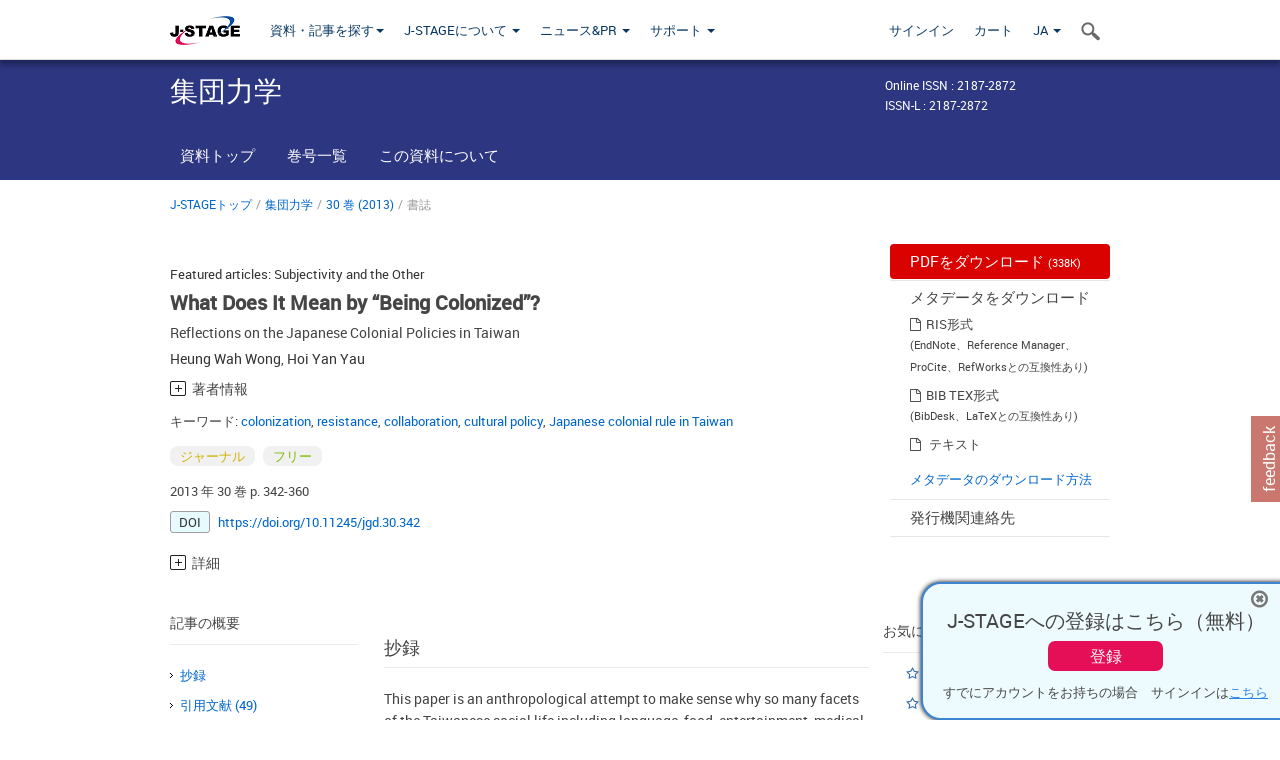

--- FILE ---
content_type: text/html;charset=utf-8
request_url: https://www.jstage.jst.go.jp/article/jgd/30/0/30_342/_article/-char/ja
body_size: 89267
content:
<!DOCTYPE html>
<html lang="ja" xmlns:mml="http://www.w3.org/1998/Math/MathML">
<head>



<!-- 2.3.8 -->
<meta charset="utf-8">
<meta http-equiv="X-UA-Compatible" content="IE=edge">
<meta name="format-detection" content="telephone=no">
<meta name="viewport" content="width=device-width, initial-scale=1.0, maximum-scale=1.0, user-scalable=no">
<meta name="description" content="J-STAGE">
<meta name="citation_journal_title" content="Journal of Group Dynamics" />
<meta name="citation_journal_abbrev" content="Journal of Group Dynamics" />
<meta name="citation_journal_abbrev" content="集団力学" />
<meta name="citation_publisher" content="Japan Institute for Group Dynamics" />
<meta name="citation_author" content="Heung Wah Wong" />
<meta name="citation_author_institution" content="The University of Hong Kong, Hong Kong" />
<meta name="citation_author" content="Hoi Yan Yau" />
<meta name="citation_author_institution" content="The University of Tsukuba, Japan" />
<meta name="citation_title" content="What Does It Mean by “Being Colonized”?  Reflections on the Japanese Colonial Policies in Taiwan" />
<meta name="citation_publication_date" content="2013/12/28" />
<meta name="citation_online_date" content="2013/12/15" />
<meta name="citation_volume" content="30" />
<meta name="citation_firstpage" content="342" />
<meta name="citation_lastpage" content="360" />
<meta name="citation_doi" content="10.11245/jgd.30.342" />
<meta name="citation_fulltext_world_readable" content="" />
<meta name="citation_pdf_url" content="https://www.jstage.jst.go.jp/article/jgd/30/0/30_342/_pdf" />
<meta name="citation_issn" content="2187-2872" />
<meta name="citation_language" content="en" />
<meta name="citation_keywords" content="colonization" />
<meta name="citation_keywords" content="resistance" />
<meta name="citation_keywords" content="collaboration" />
<meta name="citation_keywords" content="cultural policy" />
<meta name="citation_keywords" content="Japanese colonial rule in Taiwan" />
<meta name="citation_reference" content="Bourdieu, Pierre (1977) Outline of a Theory of Practice. Cambridge, Cambridge University Press." />
<meta name="citation_reference" content="Chen, Ching-chih (1975) The Japanese Adaptation of the Pao-chia System in Taiwan, 1895-1945. The Journal of Asian Studies 34(2): 391-416." />
<meta name="citation_reference" content="Chen, Da-yuan (1999) “rizhi shiqi tawian jiaohua fuzhu tuanti zhi yuanjiu” (The study of Taiwanese enlightenment program during the Japanese colonial era). MA dissertation, Tunghai University." />
<meta name="citation_reference" content="Chen, Edward I-te (1972) Formosan Political Movements Under Japanese Colonial Rule, 1914-1934. The Journal of Asian Studies 31(3): 477-497." />
<meta name="citation_reference" content="Chen Pei-feng (2006) “Tong hua” no tong chuang yi meng: Ri zhi shi qi Taiwan de yu yan zheng ce, jin dai hua yu ren tong [The different intentions behind the semblance of &quot;Douka&quot; : the language policy, modernization and identity in Taiwan during the Japan-ruling period]. Taibei Shi: Mai tian chu ban" />
<meta name="citation_reference" content="Chen Pei-feng (2010[2001]) “Dōka&quot; no dōshō imu: Nihon tōchika Taiwan no kokugo kyōikushi saikō. Tōkyō: Sangensha" />
<meta name="citation_reference" content="Chen, Ssu-Chi (2006) riqu shiqi taibei diqu chudeng jiaoyu zhi yanjiu [The Study of Primary Education in Taipei Region During the Japanese Occupation], unpublished MA thesis, Graduate School of Social Taipei Municipal University of Education 會科教育研究所" />
<meta name="citation_reference" content="Chiang, Chih-hao (1997) “rizhi moqi (1937-1945) taiwan de zhanshi dongyuan zuzi – cong guomin jingshen zongdongyuan zuzhi dao huangmin fenggonghui” (The mobilization organization during the late Japanese colonial era: from spiritual mobilization to Kōmin Club). MA dissertation, National Central University." />
<meta name="citation_reference" content="Chin, Hsien-yu (1998) Colonial Medical Police and Postcolonial Medical Surveillance Systems in Taiwan, 1895-1950s. Osiris, 13: 326-338." />
<meta name="citation_reference" content="Ching, Leo T.S. (2001) Becoming Japanese: Colonial Taiwan and the politics of identity formation. Berkeley, LA and London." />
<meta name="citation_reference" content="Chou, Wan-yao (1991) ‘The Kominka Movement: Taiwan under Wartime Japan, 1937-1945&apos;, Ph.D. dissertation, Yale University." />
<meta name="citation_reference" content="Chou, Wan-yao (1993) “Remaining Oneself a True Japanese: one aspect of the Kominka Movement, 1940-1945,” in Ri-ju shiqi Taiwan shi guoji xueshu yantaohui lunwenji (International conference on Japanese colonial period) Taipei: National Taiwan University, Department of History." />
<meta name="citation_reference" content="Comaroff, Jean and John Comaroff (1991) Of Revelation and Revolution, vol. 1. Chicago: University of Chicago Press." />
<meta name="citation_reference" content="Comaroff, John and Jean Comaroff (1992) Ethnography and the Historical Imagination. Boulder, San Francisco and Oxford: Westview Press." />
<meta name="citation_reference" content="Foster, Robert J. (1991) Making National Cultures in the Global Ecumene. Annual Review of Anthropology 20: 235-260." />
<meta name="citation_reference" content="Gainty, Denis (2009) “Seki Junrōji and The Japanese Body: Martial art, kokutai and citizen—State relations in Meiji Japan”, in Turner, Bryan S. and Zheng Yangwen (eds.) The Body in Asia (Asian Pacific Studies Vol. 3), New York: Berghabn Books." />
<meta name="citation_reference" content="Gates, Hill (1987) Chinese Working-class Lives: getting by in Taiwan. Ithaca, N.Y.: Cornell University Press." />
<meta name="citation_reference" content="Gold, Thomas (1994) Civil Society and Taiwan&apos;s Quest for Identity. In Cultural Change in Postwar Taiwan, eds. S. Harrell and C.C Huang, 47-68, Boulder, Colorado: Westview Press." />
<meta name="citation_reference" content="Ho, Yi-lin (1986) huangminhua zhengce zhi yan jiu: riju shidai moqi riben dui tiwan de jiaoyu zhengce yu jiaohua yundong” (The study of the imperialisation policy: the educational and cultural movements during the last years of colonial era). MA dissertation, Chinese Culture University." />
<meta name="citation_reference" content="Hsiau, A-chin (2000) Contemporary Taiwanese cultural nationalism. London; New York: Routledge." />
<meta name="citation_reference" content="Hsieh, Ai-lun (2000) “sheide funv zhengce? Woguo funv zhengcezhong “funv de lunshu fenxi, 1949-2000 (Whose women&apos;s policy? an analysis of the discourse of “women in our women&apos;s policy). MA dissertation, National Taiwan University." />
<meta name="citation_reference" content="Huang, Bang-ru (2004) “moto sōtō ritōki no tainichikan ni tsuiteino kekyu,” (The study of the attitude of the former President Lee Teng-hui towards Japan). MA dissertation, Chang Jung Christian University." />
<meta name="citation_reference" content="Huang, Cheng-cha (2002) “riju wushinian tongzhi dui guanghu hou Taiwan zhi ying xiang” (The impact of the fifty-year Japanese colonial rule on the postwar Taiwan). MA dissertation, Chinese Culture University.." />
<meta name="citation_reference" content="Huang, Hsiu-ju (1991) “taiyu pian de xingshuai qiluo” (The rise and fall of Taiwanese movies). MA dissertation, National Taiwan University." />
<meta name="citation_reference" content="Huang, Ta-shou (1993) “Taiwan shigang” (The history of Taiwan). Taipei: Sanmin Publisher." />
<meta name="citation_reference" content="Komagome, Takeshi (1997) Shokuminchi teikoku nihon no bunkan tōgō植民地帝国日本の文化 統合, Tokyo:" />
<meta name="citation_reference" content="Ku, Ya-wen (2009) Anti-Malaria Policy and Its Consequences in Colonial Taiwan. In Ka-Che Yip (ed.) Disease, Colonial and the State: malaria in modern Asian history, Hong Kong: Hong Kong University Press." />
<meta name="citation_reference" content="Lai, Chien-kuo (1997) “taiwan zhuti yishi fazhan yu dui langan guanxi zhi xiangying” (The development of Taiwanese consciousness and its impact on the relationship with Mainland China). MA dissertation, National Chengchi University." />
<meta name="citation_reference" content="Liao, Chu-bin (2003) “duoceng zhimingxia Taiwan wenhua shiti zhi kaocha” (The study of Taiwan&apos;s cultural entity under Taiwan&apos;s layered colonialism). MA dissertation, National Chengchi University." />
<meta name="citation_reference" content="Liao Ping-hui and David Der-wei Wang (2006) Taiwanese Under Japanese Colonial Rule 1895-1945. New York: Columbia University Press." />
<meta name="citation_reference" content="Lin Cheng-jung (2010) Huangminhua shehuide shidai [The Era of Imperialization Society]. Taipei: Taiwan Classics Publishing Co. Ltd." />
<meta name="citation_reference" content="Lin, Sylvia Li-chun (2003) Toward a new identity: Nativism and popular music in Taiwan. China Information 17(2003): 83-107." />
<meta name="citation_reference" content="Lin, Ya-ling (2003) “riben huangminhua zhengce yu taiwan wenxue de fandong jingshen,” (The Japanese imperialisation policies and the spirit of resistance in Taiwanese literature). MA dissertation, Dong-Hwa University." />
<meta name="citation_reference" content="Liu, Shiyung (2004) Building a Strong and Healthy Empire: The critical period of building colonial medicine in Taiwan. Japanese Studies 24(3): 301-314." />
<meta name="citation_reference" content="Lo, Ming-cheng, M. (2002) Doctors within Borders: Profession, ethnicity, and modernity in colonial Taiwan. Berkeley, LA and London: University of California Press." />
<meta name="citation_reference" content="Mason, Michele M. and Helen J.S. Lee (2012) Reading Colonial Japan Reading colonial Japan: text, context, and critique. Stanford, California: Stanford University Press." />
<meta name="citation_reference" content="Morris, Andrew D. (2010) Colonial Project, National Game: A History of Baseball in Taiwan (Asia Pacific Modern). California: University of California Press." />
<meta name="citation_reference" content="Myers, Ramon H. and Mark R. Peattie (1984) The Japanese Colonial Empire, 1895-1945. Princeton, N.J: Princeton University Press." />
<meta name="citation_reference" content="Nakayama, Yoshifumi (2007) “rizhi chuqi Taiwan defang waisheng xingzheng: yi waisheng zuhe wei zhongxin tantao” (The local hygienic administration in Taiwan in the early period of Japanese colonial rule: focus on the eiseikumiai). MA dissertation, Tamkang University." />
<meta name="citation_reference" content="Shen, Chia-shan (2009) Taiwan riri xin: azu de shenti qingjie wushi nian (The Taiwan News Everyday: the cleaning of body of the old Taiwanese people for fifty years). Taiwan: Taiwan Classics Publication Co." />
<meta name="citation_reference" content="Takizawa, T. (1945) The Evolution and Characteristics of Social Hygiene in Modern Japan. Nippon Ishigaku Zasshi 40(2):111-32." />
<meta name="citation_reference" content="Tainaka, Chidsuru (2008) sōgi no shokuminchi shakai shi: teikoku nihon to Taiwan no kindai (The social history of funerals under colonialism). Japan: fukyosha, 2008." />
<meta name="citation_reference" content="Tsai, Hui-yu Caroline (1990) One Kind of Control: the Hokō system in Taiwan under Japanese Rule, 1895-1945. PhD dissertation, Columbia University." />
<meta name="citation_reference" content="Tsai, Hui-yu Caroline (2009) Taiwan in Japan&apos;s empire building: an institutional approach to colonial engineering. London, NY: Routledge." />
<meta name="citation_reference" content="Tsurumi, E. Patricia (1977) Japanese Colonial Education in Taiwan, 1895-1945. Cambridge, Mass.: Harvard University Press." />
<meta name="citation_reference" content="Underhill, James (2009) Humboldt, worldview and language. Edinburgh: Edinburgh University Press." />
<meta name="citation_reference" content="Wang, Chih-Yao (2002) zhongguo yishi zai Taiwan shehui zhengzhi fazhan guocheng zhong zhi jiaose fenxi 1988-2000” (The Study of Role of Chinese Consciousness in the Political Movements in Taiwan, 1988-2000). MA dissertation, Chinese Culture University." />
<meta name="citation_reference" content="Wang, Hsiao-po (1986). “zouqu Taiwan lishi de yinying,” (Walk out of the shadow of Taiwanese history). Taipei: Pamier." />
<meta name="citation_reference" content="Wu, Chieh-hong (2006) minjindang zhizheng hou zhi tairi guanxi: yanxu yu bianqian zhi tanjiu, 2000-2005” (The relations between Taiwan and Japan after DPP came into power: studies on the continuation and transitions, 2000-2005). MA dissertation, National Taiwan University." />
<meta name="dc.identifier" content="10.11245/jgd.30.342" />
<meta name="journal_code" content="jgd" />
<meta name="journal_title" content="集団力学" />
<meta name="journal_abbrev" content="集団力学" />
<meta name="publisher" content="一般社団法人 集団力学研究所" />
<meta name="publication_date" content="2013/12/28" />
<meta name="online_date" content="2013/12/15" />
<meta name="volume" content="30" />
<meta name="firstpage" content="342" />
<meta name="lastpage" content="360" />
<meta name="doi" content="10.11245/jgd.30.342" />
<meta name="fulltext_world_readable" content="" />
<meta name="pdf_url" content="https://www.jstage.jst.go.jp/article/jgd/30/0/30_342/_pdf" />
<meta name="online_issn" content="2187-2872" />
<meta name="issn_l" content="2187-2872" />
<meta name="language" content="en" />
<meta name="references" content="Bourdieu, Pierre (1977) Outline of a Theory of Practice. Cambridge, Cambridge University Press." />
<meta name="references" content="Chen, Ching-chih (1975) The Japanese Adaptation of the Pao-chia System in Taiwan, 1895-1945. The Journal of Asian Studies 34(2): 391-416." />
<meta name="references" content="Chen, Da-yuan (1999) “rizhi shiqi tawian jiaohua fuzhu tuanti zhi yuanjiu” (The study of Taiwanese enlightenment program during the Japanese colonial era). MA dissertation, Tunghai University." />
<meta name="references" content="Chen, Edward I-te (1972) Formosan Political Movements Under Japanese Colonial Rule, 1914-1934. The Journal of Asian Studies 31(3): 477-497." />
<meta name="references" content="Chen Pei-feng (2006) “Tong hua” no tong chuang yi meng: Ri zhi shi qi Taiwan de yu yan zheng ce, jin dai hua yu ren tong [The different intentions behind the semblance of &quot;Douka&quot; : the language policy, modernization and identity in Taiwan during the Japan-ruling period]. Taibei Shi: Mai tian chu ban" />
<meta name="references" content="Chen Pei-feng (2010[2001]) “Dōka&quot; no dōshō imu: Nihon tōchika Taiwan no kokugo kyōikushi saikō. Tōkyō: Sangensha" />
<meta name="references" content="Chen, Ssu-Chi (2006) riqu shiqi taibei diqu chudeng jiaoyu zhi yanjiu [The Study of Primary Education in Taipei Region During the Japanese Occupation], unpublished MA thesis, Graduate School of Social Taipei Municipal University of Education 會科教育研究所" />
<meta name="references" content="Chiang, Chih-hao (1997) “rizhi moqi (1937-1945) taiwan de zhanshi dongyuan zuzi – cong guomin jingshen zongdongyuan zuzhi dao huangmin fenggonghui” (The mobilization organization during the late Japanese colonial era: from spiritual mobilization to Kōmin Club). MA dissertation, National Central University." />
<meta name="references" content="Chin, Hsien-yu (1998) Colonial Medical Police and Postcolonial Medical Surveillance Systems in Taiwan, 1895-1950s. Osiris, 13: 326-338." />
<meta name="references" content="Ching, Leo T.S. (2001) Becoming Japanese: Colonial Taiwan and the politics of identity formation. Berkeley, LA and London." />
<meta name="references" content="Chou, Wan-yao (1991) ‘The Kominka Movement: Taiwan under Wartime Japan, 1937-1945&apos;, Ph.D. dissertation, Yale University." />
<meta name="references" content="Chou, Wan-yao (1993) “Remaining Oneself a True Japanese: one aspect of the Kominka Movement, 1940-1945,” in Ri-ju shiqi Taiwan shi guoji xueshu yantaohui lunwenji (International conference on Japanese colonial period) Taipei: National Taiwan University, Department of History." />
<meta name="references" content="Comaroff, Jean and John Comaroff (1991) Of Revelation and Revolution, vol. 1. Chicago: University of Chicago Press." />
<meta name="references" content="Comaroff, John and Jean Comaroff (1992) Ethnography and the Historical Imagination. Boulder, San Francisco and Oxford: Westview Press." />
<meta name="references" content="Foster, Robert J. (1991) Making National Cultures in the Global Ecumene. Annual Review of Anthropology 20: 235-260." />
<meta name="references" content="Gainty, Denis (2009) “Seki Junrōji and The Japanese Body: Martial art, kokutai and citizen—State relations in Meiji Japan”, in Turner, Bryan S. and Zheng Yangwen (eds.) The Body in Asia (Asian Pacific Studies Vol. 3), New York: Berghabn Books." />
<meta name="references" content="Gates, Hill (1987) Chinese Working-class Lives: getting by in Taiwan. Ithaca, N.Y.: Cornell University Press." />
<meta name="references" content="Gold, Thomas (1994) Civil Society and Taiwan&apos;s Quest for Identity. In Cultural Change in Postwar Taiwan, eds. S. Harrell and C.C Huang, 47-68, Boulder, Colorado: Westview Press." />
<meta name="references" content="Ho, Yi-lin (1986) huangminhua zhengce zhi yan jiu: riju shidai moqi riben dui tiwan de jiaoyu zhengce yu jiaohua yundong” (The study of the imperialisation policy: the educational and cultural movements during the last years of colonial era). MA dissertation, Chinese Culture University." />
<meta name="references" content="Hsiau, A-chin (2000) Contemporary Taiwanese cultural nationalism. London; New York: Routledge." />
<meta name="references" content="Hsieh, Ai-lun (2000) “sheide funv zhengce? Woguo funv zhengcezhong “funv de lunshu fenxi, 1949-2000 (Whose women&apos;s policy? an analysis of the discourse of “women in our women&apos;s policy). MA dissertation, National Taiwan University." />
<meta name="references" content="Huang, Bang-ru (2004) “moto sōtō ritōki no tainichikan ni tsuiteino kekyu,” (The study of the attitude of the former President Lee Teng-hui towards Japan). MA dissertation, Chang Jung Christian University." />
<meta name="references" content="Huang, Cheng-cha (2002) “riju wushinian tongzhi dui guanghu hou Taiwan zhi ying xiang” (The impact of the fifty-year Japanese colonial rule on the postwar Taiwan). MA dissertation, Chinese Culture University.." />
<meta name="references" content="Huang, Hsiu-ju (1991) “taiyu pian de xingshuai qiluo” (The rise and fall of Taiwanese movies). MA dissertation, National Taiwan University." />
<meta name="references" content="Huang, Ta-shou (1993) “Taiwan shigang” (The history of Taiwan). Taipei: Sanmin Publisher." />
<meta name="references" content="Komagome, Takeshi (1997) Shokuminchi teikoku nihon no bunkan tōgō植民地帝国日本の文化 統合, Tokyo:" />
<meta name="references" content="Ku, Ya-wen (2009) Anti-Malaria Policy and Its Consequences in Colonial Taiwan. In Ka-Che Yip (ed.) Disease, Colonial and the State: malaria in modern Asian history, Hong Kong: Hong Kong University Press." />
<meta name="references" content="Lai, Chien-kuo (1997) “taiwan zhuti yishi fazhan yu dui langan guanxi zhi xiangying” (The development of Taiwanese consciousness and its impact on the relationship with Mainland China). MA dissertation, National Chengchi University." />
<meta name="references" content="Liao, Chu-bin (2003) “duoceng zhimingxia Taiwan wenhua shiti zhi kaocha” (The study of Taiwan&apos;s cultural entity under Taiwan&apos;s layered colonialism). MA dissertation, National Chengchi University." />
<meta name="references" content="Liao Ping-hui and David Der-wei Wang (2006) Taiwanese Under Japanese Colonial Rule 1895-1945. New York: Columbia University Press." />
<meta name="references" content="Lin Cheng-jung (2010) Huangminhua shehuide shidai [The Era of Imperialization Society]. Taipei: Taiwan Classics Publishing Co. Ltd." />
<meta name="references" content="Lin, Sylvia Li-chun (2003) Toward a new identity: Nativism and popular music in Taiwan. China Information 17(2003): 83-107." />
<meta name="references" content="Lin, Ya-ling (2003) “riben huangminhua zhengce yu taiwan wenxue de fandong jingshen,” (The Japanese imperialisation policies and the spirit of resistance in Taiwanese literature). MA dissertation, Dong-Hwa University." />
<meta name="references" content="Liu, Shiyung (2004) Building a Strong and Healthy Empire: The critical period of building colonial medicine in Taiwan. Japanese Studies 24(3): 301-314." />
<meta name="references" content="Lo, Ming-cheng, M. (2002) Doctors within Borders: Profession, ethnicity, and modernity in colonial Taiwan. Berkeley, LA and London: University of California Press." />
<meta name="references" content="Mason, Michele M. and Helen J.S. Lee (2012) Reading Colonial Japan Reading colonial Japan: text, context, and critique. Stanford, California: Stanford University Press." />
<meta name="references" content="Morris, Andrew D. (2010) Colonial Project, National Game: A History of Baseball in Taiwan (Asia Pacific Modern). California: University of California Press." />
<meta name="references" content="Myers, Ramon H. and Mark R. Peattie (1984) The Japanese Colonial Empire, 1895-1945. Princeton, N.J: Princeton University Press." />
<meta name="references" content="Nakayama, Yoshifumi (2007) “rizhi chuqi Taiwan defang waisheng xingzheng: yi waisheng zuhe wei zhongxin tantao” (The local hygienic administration in Taiwan in the early period of Japanese colonial rule: focus on the eiseikumiai). MA dissertation, Tamkang University." />
<meta name="references" content="Shen, Chia-shan (2009) Taiwan riri xin: azu de shenti qingjie wushi nian (The Taiwan News Everyday: the cleaning of body of the old Taiwanese people for fifty years). Taiwan: Taiwan Classics Publication Co." />
<meta name="references" content="Takizawa, T. (1945) The Evolution and Characteristics of Social Hygiene in Modern Japan. Nippon Ishigaku Zasshi 40(2):111-32." />
<meta name="references" content="Tainaka, Chidsuru (2008) sōgi no shokuminchi shakai shi: teikoku nihon to Taiwan no kindai (The social history of funerals under colonialism). Japan: fukyosha, 2008." />
<meta name="references" content="Tsai, Hui-yu Caroline (1990) One Kind of Control: the Hokō system in Taiwan under Japanese Rule, 1895-1945. PhD dissertation, Columbia University." />
<meta name="references" content="Tsai, Hui-yu Caroline (2009) Taiwan in Japan&apos;s empire building: an institutional approach to colonial engineering. London, NY: Routledge." />
<meta name="references" content="Tsurumi, E. Patricia (1977) Japanese Colonial Education in Taiwan, 1895-1945. Cambridge, Mass.: Harvard University Press." />
<meta name="references" content="Underhill, James (2009) Humboldt, worldview and language. Edinburgh: Edinburgh University Press." />
<meta name="references" content="Wang, Chih-Yao (2002) zhongguo yishi zai Taiwan shehui zhengzhi fazhan guocheng zhong zhi jiaose fenxi 1988-2000” (The Study of Role of Chinese Consciousness in the Political Movements in Taiwan, 1988-2000). MA dissertation, Chinese Culture University." />
<meta name="references" content="Wang, Hsiao-po (1986). “zouqu Taiwan lishi de yinying,” (Walk out of the shadow of Taiwanese history). Taipei: Pamier." />
<meta name="references" content="Wu, Chieh-hong (2006) minjindang zhizheng hou zhi tairi guanxi: yanxu yu bianqian zhi tanjiu, 2000-2005” (The relations between Taiwan and Japan after DPP came into power: studies on the continuation and transitions, 2000-2005). MA dissertation, National Taiwan University." />
<meta name="access_control" content="フリー" />
<meta name="copyright" content="公益財団法人集団力学研究所" />
<meta name="twitter:card" content="summary" />
<meta name="twitter:site" content="@jstage_ej" />
<meta name="og:url" content="https://www.jstage.jst.go.jp/article/jgd/30/0/30_342/_article/-char/ja" />
<meta name="og:title" content="What Does It Mean by &ldquo;Being Colonized&rdquo;?" />
<meta name="og:description" content="This paper is an anthropological attempt to make sense why so many facets of the Taiwanese social life including language, food, entertainment, medica &hellip;" />
<meta name="og:site_name" content="J-STAGE" />
<meta name="og:image" content="https://www.jstage.jst.go.jp/html/images/common/SNS/J-STAGE_logo_sns.png" />

<link rel="icon" href="/favicon.ico" type="image/x-icon" />
<title><b>What Does It Mean by “Being Colonized</b><b>”? </b></title>
<link rel="stylesheet" href="/web/css/bootstrap3-wysiwyg5-color.css" />
<link rel="stylesheet" href="/web/css/bootstrap3-wysiwyg5.css" />
<link rel="stylesheet" href="/web/css/ranking.css?rn=2.3.8" />

<link rel="stylesheet" href="/web/css/bootstrap.min.css" />

<link rel="stylesheet" href="/web/css/style.css?rn=2.3.8"/>
<link rel="stylesheet" href="/web/css/common-elements-style.css?rn=2.3.8" />
<link rel="stylesheet" href="/web/css/jquery.treefilter.css" />
<link rel="stylesheet" href="/web/css/jplayer.blue.monday.css" />
<link rel="stylesheet" href="/web/css/main.css?rn=2.3.8" />

<link rel="stylesheet" media="print" href="/web/css/print.css" />

<!--[if lt IE 9]>

<script src="/web/js/html5shiv.min.js"></script>
<script src="/web/js/respond.min.js"></script>
<![endif]-->
<style type="text/css">
<!--
.navbar-default .navbar-nav>li>a {
		color: #093963;
		font-size: 13px!important;
}
.navbar-default .navbar-nav>li>a:hover ,
.navbar-default .navbar-nav>li>a:focus {
		color: #fff;
		font-size: 13px!important;
	background-color: #4679ac !important;
}
@media (max-width: 991px) {
.navbar-default .navbar-nav > li > a {
		clear: both;
		color: #fff;
		outline: 0 none;
		width: 250px;
}
.navbar-default .navbar-nav .dropdown-menu > li > a:hover,
.navbar-default .navbar-nav .dropdown-menu > li > a:focus {
		background: #444 none repeat scroll 0 0 !important;
		color: #fff !important;
}
}
.navbar-default .navbar-nav>li>a.referencemode {
		color: #888888;
}
.navbar-default .navbar-nav>li>a.referencemode:hover ,
.navbar-default .navbar-nav>li>a.referencemode:focus {
		color: #888888;
		background-color: transparent !important;
}
b {
	font-weight: bold;
}
i {
	font-style: italic;
}
// -->
</style>
</head>
	<body class="body-offcanvas addition-pages">

	


<!-- HEADER :: START -->
<span class="noprint">
<header class="clearfix">
	<!-- NAVIGATION :: START -->
	<nav class="navbar navbar-default navbar-fixed-top ep-nav-shadow " >

						
		<div class="container">
			<button type="button" class="navbar-toggle offcanvas-toggle" data-toggle="offcanvas" data-target="#js-bootstrap-offcanvas" style="float:left;"> <span class="sr-only">Toggle navigation</span> <span class="icon-bar">&nbsp;</span> <span class="icon-bar">&nbsp;</span> <span class="icon-bar">&nbsp;</span> </button>
			<!-- RIGHT NAV SEARCH :: BEGIN -->
			<div class="search-nav-block dropdown">
				<a href="javascript:;" class=""  data-toggle="collapse" data-target="#Search_nav"><i class="search-nav-icon"></i></a>
			</div>
			<!-- RIGHT NAV SEARCH :: END -->
			<!-- LOGO :: START -->
			<a class="navbar-brand ms-logowrap hm-logo-padding" href="https://www.jstage.jst.go.jp/browse/-char/ja">
				<img src="/web/images/J-STAGE_logo_A3.png" alt=""  style="margin-top:6px;" />
			</a>
			<!-- LOGO :: END -->
			<!-- HAMBURGER LEFT TO RIGHT SLIDE :: START -->
			<div class="offcanvas-left-wrap register-offcanvas-left-wrap">
								<div class="navbar-offcanvas navbar-offcanvas-touch navbar-offcanvas-fade" role="navigation" id="js-bootstrap-offcanvas">
					<div class="offcanvas-left-wrap">
						<div class="navbar-header">
							<a class="navbar-brand jst-homelink" href="https://www.jstage.jst.go.jp/browse/-char/ja">J-STAGE home</a>
							<button type="button" class="navbar-toggle offcanvas-toggle pull-right" data-toggle="offcanvas" data-target="#js-bootstrap-offcanvas" style="float:left;"> <img src="/web/images/edit-profile/icon-close-menu.png" alt=""></button>
						</div>
						<div class="offcanvas-nav-wrap">
							<ul class="nav navbar-nav">
																<li class="dropdown reponsive-menu"> <a href="#" class="dropdown-toggle" data-toggle="dropdown">資料・記事を探す<b class="caret"></b></a>
									<ul class="dropdown-menu ep-dropdown-menu">
										<li style="background:none !important;"><span class="topnav-dropdown-icon"><img src="/web/images/top-nav-dropdown-arrow.png" width="18" height="10" alt=""/></span></li>
										<li><a href="/journal/list/-char/ja">資料を探す：資料タイトルから</a></li>
										<li><a href="/journal/fields/-char/ja">資料を探す：分野から</a></li>
										<li><a href="/journal/publisher/-char/ja">資料を探す：発行機関から</a></li>
										<li><a href="/search/global/_search/-char/ja">記事を探す</a></li>
										<li><a href="https://jstagedata.jst.go.jp/" target="_blank" rel="noopener noreferrer">データを探す(J-STAGE Data) <img src="/web/images/information-tab2/bg-arrow-white.png" width="13" height="10" alt=""></a></li>
									</ul>
								</li>
																<li class="dropdown reponsive-menu"><a href="#" class="dropdown-toggle" data-toggle="dropdown">J-STAGEについて <b class="caret"></b></a>
									<ul class="dropdown-menu ep-dropdown-menu">
										<li style="background:none !important;"><span class="topnav-dropdown-icon"><img src="/web/images/top-nav-dropdown-arrow.png" width="18" height="10" alt=""/></span></li>
										<li><a href="https://www.jstage.jst.go.jp/static/pages/JstageOverview/-char/ja">J-STAGEの概要</a></li>
										<li><a href="https://www.jstage.jst.go.jp/static/pages/JstageServices/TAB1/-char/ja">各種サービス・機能</a></li>
										<li><a href="https://www.jstage.jst.go.jp/static/pages/PublicDataAboutJstage/-char/ja">公開データ</a></li>
										<li><a href="https://www.jstage.jst.go.jp/static/pages/TermsAndPolicies/ForIndividuals/-char/ja">利用規約・ポリシー</a></li>
 <li><a href="https://www.jstage.jst.go.jp/static/pages/ForPublishers/TAB1/-char/ja">新規登載の申し込み</a></li>									</ul>
								</li>

																<li class="dropdown reponsive-menu"><a href="#" class="dropdown-toggle" data-toggle="dropdown">ニュース&PR  <b class="caret"></b></a>
									<ul class="dropdown-menu ep-dropdown-menu">
										<li style="background:none !important;"><span class="topnav-dropdown-icon"><img src="/web/images/top-nav-dropdown-arrow.png" width="18" height="10" alt=""/></span></li>
										<li><a href="https://www.jstage.jst.go.jp/static/pages/News/TAB1/Current/Page1/-char/ja">お知らせ一覧</a></li>
 <li><a href="https://www.jstage.jst.go.jp/static/pages/News/TAB5/Page1/-char/ja">リリースノート</a></li> 										<li><a href="https://www.jstage.jst.go.jp/static/pages/News/TAB2/Page1/-char/ja">メンテナンス情報</a></li>
 <li><a href="https://www.jstage.jst.go.jp/static/pages/News/TAB4/Page1/-char/ja">イベント情報</a></li>  <li><a href="https://www.jstage.jst.go.jp/static/pages/News/TAB3/Page1/-char/ja">J-STAGEニュース</a></li> 										<li><a href="https://www.jstage.jst.go.jp/static/pages/News/TAB6/Page1/-char/ja">特集コンテンツ </a></li>
										<li><a href="https://www.jstage.jst.go.jp/static/pages/News/TAB7/Page1/-char/ja">各種広報媒体 </a></li>
									</ul>
								</li>
																<li class="dropdown reponsive-menu"><a href="#" class="dropdown-toggle" data-toggle="dropdown">サポート  <b class="caret"></b></a>
									<ul class="dropdown-menu ep-dropdown-menu">
										<li style="background:none !important;"><span class="topnav-dropdown-icon"><img src="/web/images/top-nav-dropdown-arrow.png" width="18" height="10" alt=""/></span></li>
 <li><a href="https://www.jstage.jst.go.jp/static/pages/InformationForSocieties/TAB1/-char/ja">J-STAGE登載機関用コンテンツ</a></li>  <li><a href="https://www.jstage.jst.go.jp/static/pages/GuidelineAndManuals/TAB1/-char/ja">登載ガイドライン・マニュアル</a></li> 										<li><a href="https://www.jstage.jst.go.jp/static/pages/ForReaders/-char/ja">閲覧者向けヘルプ</a></li>
										<li><a href="https://www.jstage.jst.go.jp/static/pages/RecommendedEnvironment/-char/ja">動作確認済みブラウザ</a></li>
 <li><a href="https://www.jstage.jst.go.jp/static/pages/FAQs/TAB2/-char/ja">FAQ</a></li> 										<li><a href="https://www.jstage.jst.go.jp/static/pages/Contact/-char/ja">お問い合わせ </a></li>
										<li><a href="https://www.jstage.jst.go.jp/static/pages/Sitemap/-char/ja">サイトマップ </a></li>
									</ul>
								</li>
																													<li class="reponsive-menu">
												<a href="/mylogin/-char/ja?sourceurl=https%3A%2F%2Fwww.jstage.jst.go.jp%2Farticle%2Fjgd%2F30%2F0%2F30_342%2F_article%2F-char%2Fja">サインイン</a>
										</li>
																		<li class="reponsive-menu">
											<li class="reponsive-menu"><a href="/cart/list/-char/ja?backurl=https%3A%2F%2Fwww.jstage.jst.go.jp%2Farticle%2Fjgd%2F30%2F0%2F30_342%2F_article%2F-char%2Fja" class="" >カート <img src="/web/images/edit-profile/icon-cart.png" alt=""></a>
									</li>
								<li class="dropdown reponsive-menu">
																		<a href="#" class="dropdown-toggle" data-toggle="dropdown"> JA  <img src="/web/images/edit-profile/icon-lang.png" alt=""> <b class="caret"></b></a>
									<ul class="dropdown-menu ep-dropdown-menu">
									<li style="background:none !important;"><span class="topnav-dropdown-icon"><img src="/web/images/top-nav-dropdown-arrow.png" width="18" height="10" alt=""/></span></li>
										<li><a href="javascript:;" onclick="doChangeLang('en')">English</a></li>
										<li><a href="javascript:;" onclick="doChangeLang('ja')">日本語</a></li>
									</ul>
								</li>
							</ul>
						</div>
						<div class="clearfix"></div>
					</div>
				</div>
								<ul class="nav navbar-nav offcanvas-left-display-none">
										<li class="dropdown"> <a href="#" class="dropdown-toggle" data-toggle="dropdown">資料・記事を探す<b class="caret"></b></a>
						<ul class="dropdown-menu ep-dropdown-menu">
							<li style="background:none !important;"><span class="topnav-dropdown-icon"><img src="/web/images/top-nav-dropdown-arrow.png" width="18" height="10" alt=""/></span></li>
							<li><a href="/journal/list/-char/ja">資料を探す：資料タイトルから</a></li>
							<li><a href="/journal/fields/-char/ja">資料を探す：分野から</a></li>
							<li><a href="/journal/publisher/-char/ja">資料を探す：発行機関から</a></li>
							<li><a href="/search/global/_search/-char/ja">記事を探す</a></li>
							<li><a href="https://jstagedata.jst.go.jp/" target="_blank" rel="noopener noreferrer">データを探す(J-STAGE Data) <img src="/web/images/information-tab2/bg-arrow.png" width="13" height="10" alt=""></a></li>
						</ul>
					</li>
										<li class="dropdown"><a href="#" class="dropdown-toggle" data-toggle="dropdown">J-STAGEについて <b class="caret"></b></a>
						<ul class="dropdown-menu ep-dropdown-menu">
							<li style="background:none !important;"><span class="topnav-dropdown-icon"><img src="/web/images/top-nav-dropdown-arrow.png" width="18" height="10" alt=""/></span></li>
							<li><a href="https://www.jstage.jst.go.jp/static/pages/JstageOverview/-char/ja">J-STAGEの概要</a></li>
							<li><a href="https://www.jstage.jst.go.jp/static/pages/JstageServices/TAB1/-char/ja">各種サービス・機能</a></li>
							<li><a href="https://www.jstage.jst.go.jp/static/pages/PublicDataAboutJstage/-char/ja">公開データ</a></li>
							<li><a href="https://www.jstage.jst.go.jp/static/pages/TermsAndPolicies/ForIndividuals/-char/ja">利用規約・ポリシー</a></li>
 <li><a href="https://www.jstage.jst.go.jp/static/pages/ForPublishers/TAB1/-char/ja">新規登載の申し込み</a></li>						</ul>
					</li>
										<li class="dropdown"><a href="#" class="dropdown-toggle" data-toggle="dropdown">ニュース&PR  <b class="caret"></b></a>
						<ul class="dropdown-menu ep-dropdown-menu">
							<li style="background:none !important;"><span class="topnav-dropdown-icon"><img src="/web/images/top-nav-dropdown-arrow.png" width="18" height="10" alt=""/></span></li>
							<li><a href="https://www.jstage.jst.go.jp/static/pages/News/TAB1/Current/Page1/-char/ja">お知らせ一覧</a></li>
 <li><a href="https://www.jstage.jst.go.jp/static/pages/News/TAB5/Page1/-char/ja">リリースノート</a></li> 							<li><a href="https://www.jstage.jst.go.jp/static/pages/News/TAB2/Page1/-char/ja">メンテナンス情報</a></li>
 <li><a href="https://www.jstage.jst.go.jp/static/pages/News/TAB4/Page1/-char/ja">イベント情報</a></li>  <li><a href="https://www.jstage.jst.go.jp/static/pages/News/TAB3/Page1/-char/ja">J-STAGEニュース</a></li> 							<li><a href="https://www.jstage.jst.go.jp/static/pages/News/TAB6/Page1/-char/ja">特集コンテンツ </a></li>
							<li><a href="https://www.jstage.jst.go.jp/static/pages/News/TAB7/Page1/-char/ja">各種広報媒体 </a></li>
						</ul>
					</li>
										<li class="dropdown"><a href="#" class="dropdown-toggle" data-toggle="dropdown">サポート  <b class="caret"></b></a>
						<ul class="dropdown-menu ep-dropdown-menu">
							<li style="background:none !important;"><span class="topnav-dropdown-icon"><img src="/web/images/top-nav-dropdown-arrow.png" width="18" height="10" alt=""/></span></li>
 <li><a href="https://www.jstage.jst.go.jp/static/pages/InformationForSocieties/TAB1/-char/ja">J-STAGE登載機関用コンテンツ</a></li>  <li><a href="https://www.jstage.jst.go.jp/static/pages/GuidelineAndManuals/TAB1/-char/ja">登載ガイドライン・マニュアル</a></li> 							<li><a href="https://www.jstage.jst.go.jp/static/pages/ForReaders/-char/ja">閲覧者向けヘルプ</a></li>
							<li><a href="https://www.jstage.jst.go.jp/static/pages/RecommendedEnvironment/-char/ja">動作確認済みブラウザ</a></li>
 <li><a href="https://www.jstage.jst.go.jp/static/pages/FAQs/TAB2/-char/ja">FAQ</a></li> 							<li><a href="https://www.jstage.jst.go.jp/static/pages/Contact/-char/ja">お問い合わせ </a></li>
							<li><a href="https://www.jstage.jst.go.jp/static/pages/Sitemap/-char/ja">サイトマップ </a></li>
						</ul>
					</li>
				</ul>
			</div>
			<!-- HAMBURGER LEFT TO RIGHT SLIDE :: END -->
			<div class="offcanvas-right-wrap register-offcanvas-right-wrap">
				<ul class="nav navbar-nav">
												<li class="">
								<a href="/mylogin/-char/ja?sourceurl=https%3A%2F%2Fwww.jstage.jst.go.jp%2Farticle%2Fjgd%2F30%2F0%2F30_342%2F_article%2F-char%2Fja" class="" >サインイン  </a>
						</li>
										<li class="">
							<li class=""><a href="/cart/list/-char/ja?backurl=https%3A%2F%2Fwww.jstage.jst.go.jp%2Farticle%2Fjgd%2F30%2F0%2F30_342%2F_article%2F-char%2Fja" class="" >カート </a>
					</li>
				<li class="dropdown">
					<a href="#" class="dropdown-toggle" data-toggle="dropdown">
 JA 					<b class="caret"></b>
					</a>
					<ul class="dropdown-menu ep-dropdown-menu" style="min-width: 80px;">
						<li style="background:none !important;"><span class="topnav-dropdown-icon"><img src="/web/images/top-nav-dropdown-arrow.png" width="18" height="10" alt=""></span></li>
						<li><a href="javascript:;" onclick="doChangeLang('en')">English</a></li>
						<li><a href="javascript:;" onclick="doChangeLang('ja')">日本語</a></li>
					</ul>
				</li>
				</ul>
			</div>
			<!-- RIGHT NAV SEARCH DROPDOWN :: BEGIN -->
			<ul class="dropdown-menu collapse ep-dropdown-menu search-dropdown-menu" id="Search_nav" style="max-width: 300px;">
				<li style="background:none !important;"><span class="topnav-dropdown-icon"></span></li>
				<li>
					<div class="col-md-24 edit-profile-form-control">
						<form action="/result/journal/-char/ja" method="get">
						<div class="input-group">
							<input name="globalSearchKey" type="text" class="form-control search-nav-input" placeholder="J-STAGE上のすべてのジャーナルを検索">
							<span class="input-group-btn search-btn">
							<button class="btn btn-default" type="submit"><i class="search-nav-icon"></i></button>
							</span>
						</div><!-- /input-group -->
						<a href="https://www.jstage.jst.go.jp/search/global/_search/-char/ja" class="advanced-search-link">詳細検索</a>
						</form>
					</div>
				</li>
			</ul>
			<!-- RIGHT NAV SEARCH DROPDOWN :: END -->

			<div class="clearfix"></div>
		</div>
	</nav>
	<!-- NAVIGATION :: END -->
</header>
</span>
<!-- HEADER :: END -->






<!-- JOURNAL INTRODUCTION :: START -->
<div id="page-content">
	<div id="journal-header-compact" class="secondlevel-tabnavigation-detail colorscheme09-normal">
		<div class="container">
			<div class="flt-left" style="width:100%; position:relative;">
				<div class="journal-name">集団力学</div>

										<div id="journal-right-infosection" class="col-sm-6" style="padding-top:15px;">
						<div class="fs-12">
								Online ISSN : 2187-2872<br>
								ISSN-L : 2187-2872
						</div>
					</div>
				<div class="journal-tags-clearfix"></div>
			</div>
			<div class="clearfix"></div>
		</div>
	</div>
</div>
<!-- JOURNAL INTRODUCTION :: END -->

<!-- SECOND LEVEL TAB NAVIGATION :: START -->
<div class="colorscheme09-normal">
	<div class="container">
		<div id="second-level-nav-tabs">
			<ul class="nav nav-tabs">
				<li ><a href="https://www.jstage.jst.go.jp/browse/jgd/-char/ja">資料トップ</a></li>
				<li ><a href="https://www.jstage.jst.go.jp/browse/jgd/list/-char/ja">巻号一覧</a></li>
				<li ><a href="https://www.jstage.jst.go.jp/browse/jgd/_pubinfo/-char/ja">この資料について</a></li>
			</ul>
		</div>
	</div>
</div>
<!-- SECOND LEVEL TAB NAVIGATION :: END --><div class="container">
	<div class="row">
		<div class="col-md-24">
					
	<!-- BREDCRUMBS :: START -->
		<ul class="global-breadcrumbs">
			<li><a href="https://www.jstage.jst.go.jp/browse/-char/ja">J-STAGEトップ</a></li>
			<li>/</li>
			<li><a href="https://www.jstage.jst.go.jp/browse/jgd/-char/ja">集団力学</a></li>
			<li> / </li>
			<li><a href='https://www.jstage.jst.go.jp/browse/jgd/30/0/_contents/-char/ja'>30 巻 (2013)</a></li><li> / </li><li>書誌</li>
		</ul>
<div class="clearfix"></div>	<!-- BREDCRUMBS :: END -->		</div>
	</div>
	<div class="row">
		<!-- LEFT SECTION :: START -->
		<div class="col-md-18">
			<!-- #163を追加-->
			<div class="top-margin-2x bottom-margin-2x"></div>
			<div class="global-article-subtitle">Featured articles: Subjectivity and the Other</div>
			<div class="global-article-title"><b>What Does It Mean by “Being Colonized</b><b>”? </b></div>
			<div class="global-article-inner-title">Reflections on the Japanese Colonial Policies in Taiwan</div>
			<div class="global-authors-name-tags">         	<!--
						
						
					--><a name = "authorNmlist" id="authorNmList"></a><!--



									--><a href="https://www.jstage.jst.go.jp/search/global/_search/-char/ja?item=8&word=Heung+Wah+Wong" class="customTooltip" title="Heung Wah Wong, The University of Hong Kong, Hong Kong"><span>Heung Wah Wong</span></a><!--


		-->,&nbsp;<!--
									--><a href="https://www.jstage.jst.go.jp/search/global/_search/-char/ja?item=8&word=Hoi+Yan+Yau" class="customTooltip" title="Hoi Yan Yau, The University of Tsukuba, Japan"><span>Hoi Yan Yau</span></a><!--
	-->



			<div class="accordion_container">
				<div class="accordion_head plus-icn"name="authInfo" id="authInfo">著者情報</div>
				<div class="accordion_body new_accordion_body_style" style="display: none;">
					<ul class="accodion_body_ul">
						<li>
							<span style="font-size:1.1em">Heung Wah Wong</span>
														<p class="accordion_affilinfo">
									The University of Hong Kong, Hong Kong
							</p>
						</li>


						<li>
							<span style="font-size:1.1em">Hoi Yan Yau</span>
														<p class="accordion_affilinfo">
									The University of Tsukuba, Japan
							</p>
						</li>
											</ul>
				</div>
			</div>
			<div class="corr-auth-sapopup-wrap" id="saPopup" style="display:none">
				<div class="corr-auth-sapopup-overlay" id="saWindow"></div>
				<div class="corr-auth-sapopup-inner">
					<div class="corr-auth-sapopup-cont">
						<div class="sapopup-title"><h4>責任著者(Corresponding author)</h4></div>

							<div class="subject-list subject-sapopup-list" >
								<div class="corr-auth-subject-li">
									<div class="corr-auth-subject-item" id="corrAuthMailContainer" style="display:none">
										<span class="fa fa-envelope outlook-share-icn"></span>
										<a id="corrAuthMail" class="bluelink-style"></a>
									</div>
								</div>
							</div>

							<div class="subject-list subject-sapopup-list" >
								<div class="corr-auth-subject-li">
									<div class="corr-auth-subject-item" id="corrAuthOrcidContainer" style="display:none">
										<img src="/web/images/id-logo.jpg" class="id-logo" alt="ORCID" />
										<a target="_blank" rel="noopener noreferrer" id="corrAuthOrcid" class="bluelink-style"></a>
									</div>
								</div>
							</div>
						</div>
					</div>
				</div>
</div>
			<div class="global-para">	キーワード:

		<a href="/search/global/_search/-char/ja?item=5&word=colonization" class="bluelink-style">colonization</a>,

		<a href="/search/global/_search/-char/ja?item=5&word=resistance" class="bluelink-style">resistance</a>,

		<a href="/search/global/_search/-char/ja?item=5&word=collaboration" class="bluelink-style">collaboration</a>,

		<a href="/search/global/_search/-char/ja?item=5&word=cultural+policy" class="bluelink-style">cultural policy</a>,

		<a href="/search/global/_search/-char/ja?item=5&word=Japanese+colonial+rule+in+Taiwan" class="bluelink-style">Japanese colonial rule in Taiwan</a>
</div>
			<div class="global-tags"><span class="tags-wrap original-tag-style" title="ジャーナル">ジャーナル</span>
		<span class="tags-wrap freeaccess-tag-style" title="フリー">フリー</span>



</div>
			<p class="global-para">	2013 年
 30 巻
		p. 342-360
</p>

				<div class="articleoverview-doi-wrap" id="fig-doi">	<span class="doi-icn">DOI</span>
	<a href="https://doi.org/10.11245/jgd.30.342" class="bluelink-style" style="word-break:break-all">https://doi.org/10.11245/jgd.30.342</a>
</div>
				<div class="articleoverview-doi-wrap"></div>
			<div class="top-margin-2x bottom-margin-2x"></div>
<div class="accordion_container">
	<div class="accordion_head plus-icn">詳細</div>
	<div class="accordion_body new_accordion_body_style" style="display: none;">
		<ul class="accodion_body_ul accodion_detail">
			<li>
				<span class="accodion_lic">Published: 2013/12/28</span>
				<span class="accodion_lic">Received: 2013/09/02</span>
				<span class="accodion_lic">Available on J-STAGE: 2013/12/15</span>
				<span class="accodion_lic">Accepted: 2013/11/29</span>
				<span class="accodion_lic">
						Advance online publication: -
				</span>
				<span class="accodion_lic">Revised: -</span>
			</li>
		</ul>
	</div>
</div>
		</div>
		<!-- LEFT SECTION :: END -->
		<!-- RIGHT SECTION :: START -->
		<div class="col-md-6 print-non-disp">







<div id="third-level-navigation">
				<a href="https://www.jstage.jst.go.jp/article/jgd/30/0/30_342/_pdf/-char/ja" class="thirdlevel-pdf-btn">
					PDFをダウンロード  <span class="download-file-size">(338K)</span>
				</a>
			<span class="third-level-nav-divider"></span>
	<div class="third-level-sublinks">
		<span class="heading">メタデータをダウンロード</span>
			<span class="fa fa-file-o"></span><a href="https://www.jstage.jst.go.jp/AF06S010ShoshJkuDld?sryCd=jgd&noVol=30&noIssue=0&kijiCd=30_342&kijiLangKrke=ja&kijiToolIdHkwtsh=AT0072&request_locale=JA">RIS形式</a>
			<p class="notice_mess">(EndNote、Reference Manager、ProCite、RefWorksとの互換性あり)</p>
			<div class="clearfix"> </div>
			<span class="fa fa-file-o"></span><a href="https://www.jstage.jst.go.jp/AF06S010ShoshJkuDld?sryCd=jgd&noVol=30&noIssue=0&kijiCd=30_342&kijiLangKrke=ja&kijiToolIdHkwtsh=AT0073&request_locale=JA">BIB TEX形式</a>
			<p class="notice_mess">(BibDesk、LaTeXとの互換性あり)</p>
			<div class="clearfix"> </div>
		<span class="fa fa-file-o"></span> <a href="javascript:void(0);" onclick="downloadText('https://www.jstage.jst.go.jp/article/jgd/30/0/30_342/_article/-char/ja'.replace('&amp;amp;','&'))">テキスト</a>
	<div class="clearfix"> </div>

		<a href="https://www.jstage.jst.go.jp/static/pages/HowToDownload/-char/ja" class="download-help-link bluelink-style">メタデータのダウンロード方法</a>
	</div>

	<a href="https://www.jstage.jst.go.jp/browse/jgd/_pubinfo/-char/ja#information" class="thirdlevel-links">発行機関連絡先</a>
	<span class="third-level-nav-divider"></span>
</div>
		</div>
		<!-- RIGHT SECTION :: END -->
		<div class="clearfix"></div>
	</div>
</div>
<!-- ARTICLE OVERVIEW  INTRODUCTION :: END -->

<!-- ARTICLE OVERVIEW :: START -->
<div class="clearfix container">
	<!-- LEFT STICKY SIDEBAR :: START -->
	<div id="sticky-sidebar" class="print-non-disp">
		<div class="section-title-14">記事の概要</div>
		<!-- ARTICLE OVERVIEW LINKS :: START -->
		<nav id="article-overiew-section-links">
<nav id="article-overiew-section-links">
	<ul id="article-overiew-section-list">
			<li> <a href="#article-overiew-abstract-wrap" onClick="menueAnime('Abstract')" title="抄録" class="customTooltip">抄録</a></li>
			<li><a href="#article-overiew-references-wrap" onClick="menueAnime('References')" title="引用文献" class="customTooltip">引用文献 (49)</a></li>
		<li id="author-info-navi"><a href="#author-information-wrap" onClick="menueAnime('information')" title="著者関連情報" class="customTooltip ">著者関連情報</a></li>
	</ul>
</nav>
		</nav>
		<!-- ARTICLE OVERVIEW LINKS :: END -->
		<!-- SHARING ICONS :: SMALL SET :: START -->
		<div id="sticky-sidebar-shareicons">
<div class="section-title-noborder-14">共有する</div>
<ul class="global-share-x-icons-list">
<li><a href="https://www.facebook.com/sharer/sharer.php?u=https%3A%2F%2Fdoi.org%2F10.11245%2Fjgd.30.342" target="_blank" rel="noopener noreferrer"><span class="fa fa-facebook facebook-share-icn"></span></a></li>
<li><a href="http://twitter.com/share?url=https%3A%2F%2Fdoi.org%2F10.11245%2Fjgd.30.342&text=J-STAGE+Articles+-+%3Cb%3EWhat+Does+It+Mean+by+%E2%80%9CBeing+Colonized%3C%2Fb%3E%3Cb%3E%E2%80%9D%3F+%3C%2Fb%3E" target="_blank" rel="noopener noreferrer"><span class="twitter-share-icn" style="background:#000000;display:inline-block;font-size:20px;"><img src="/web/images/logo-white.png" width="16" height="16" alt="X"></img></span></a></li>
<li><a href="mailto:?body=%E9%9B%86%E5%9B%A3%E5%8A%9B%E5%AD%A6%0A%0A%3Cb%3EWhat%20Does%20It%20Mean%20by%20%E2%80%9CBeing%20Colonized%3C%2Fb%3E%3Cb%3E%E2%80%9D%3F%20%3C%2Fb%3E%0A%0Ahttps%3A%2F%2Fdoi.org%2F10.11245%2Fjgd.30.342%0A"> <span class="fa fa-envelope outlook-share-icn"></span></a></li>
<li><a href="http://www.mendeley.com/import/?doi=10.11245/jgd.30.342" target="_blank" rel="noopener noreferrer"><span class="mendeley-share-icn"><img src="/web/images/mendeley-share-icon.png" width="32" height="32" alt=""/>&nbsp;</span></a></li>
</ul>
		</div>
		<!-- SHARING ICONS :: SMALL SET :: END -->
	</div>
	<!-- LEFT STICKY SIDEBAR :: END -->

	<!-- RIGHT NON-STICKY SIDEBAR :: START -->
	<div class="non-sticky-content">
		<div id="non-sticky-content-leftsection">
			<div id="article-overiew-abstract-wrap">
			<!-- INNER SECTION :: START -->
<div class="section-title-18">抄録</div>
<div class="global-para-14">
This paper is an anthropological attempt to make sense why so many facets of the Taiwanese social life including language, food, entertainment, medical care, living environment, ritual, and architecture are underlined by a surprisingly strong “Japanese” ambiance. But what is more surprising is when asked why their behavior often showed definite Japanese traces, Taiwanese people explained without a second thought that these were<i> the</i> ways that they had always followed. In other words, to them, all these “Japanized” customs and practices are <i>not </i>Japanese, but essentially Taiwanese. Through an examination of the Japanese colonial policiesin Taiwan from 1895 to 1945, we shall demonstrate how and why Taiwanese people could be colonized by the alien Japanese colonial forces. Of course, native Taiwanese people did not just receive what was imposed on them. They did resist, recast or manipulate the alien Japanese foreign forces in their own terms, or for their own benefits. However, by attempting to negotiate with the colonial forces, local people ultimately <i>entered into</i> the game of the colonizer. Thus they are not playing their own but others’ game. In the course of engaging themselves into the game of the colonizer, native people could not but succumb themselves to the alien way of seeing and being, with their consciousness being colonized by the alien signs and practices which, as we shall argue, tells what it means by “being colonized”.
</div>
<div style="text-align:center;">
</div>
			</div>
			<!-- INNER SECTION :: END -->

			<!-- INNER SECTION :: START -->
			<div id="datarepo-wrap"></div>
			<input type="hidden" id="figshareArticleSearchUrl" value="https://api.figshare.com/v2/articles">
			<!-- INNER SECTION :: END -->

			<!-- INNER SECTION :: START -->
			<div id="article-overiew-references-wrap">
				<div class="section-title-18" style="display:none;">引用文献 (49)</div>
			</div>
			<!-- INNER SECTION :: END -->
			<!-- INNER SECTION :: START -->
			<div id="article-overiew-related-wrap">
				<div class="section-title-18" style="display:none;">関連文献 (0)</div>
			</div>
			<!-- INNER SECTION :: END -->
			<!-- INNER SECTION :: START -->
			<div id="figures-tables-wrap">
				<div class="section-title-noborder-18" style="display:none;">図 (0)</div>
			</div>
			<!-- INNER SECTION :: END -->
			<!-- INNER SECTION :: START -->
			<div id="author-information-wrap" style="">
				<div id="author_info_main">
					<div id="author_info_title" class="section-title-18" onClick="getAuthorList(this)">
					<img src="/web/images/data-services/J-GLOBAL.jpg" alt="" class="jglobal_img">
					<span id="author_info_label">著者関連情報</span></div>
					<div class="accordion_container">
						<div id="author_info_status"></div>
						<div id="author_info_contents"></div>
					</div>
				</div>
			</div>
			<!-- INNER SECTION :: END -->
			<!-- INNER SECTION :: START -->
			<div id="supplimentary-materials-wrap">
				<div class="section-title-18" style="display:none;">電子付録 (0)</div>
			</div>
			<!-- INNER SECTION :: END -->
			<!-- INNER SECTION :: START -->
			<div id="resultsanddiscussion-wrap">
				<div class="section-title-18" style="display:none;">成果一覧 ()</div>
			</div>
			<!-- INNER SECTION :: END -->
			<!-- INNER SECTION :: START -->
			<div id="citedby-wrap">
				<div class="section-title-18" style="display:none;">被引用文献 (0)</div>
			</div>
			<!-- INNER SECTION :: END -->
			<!-- INNER SECTION :: START -->
			<div id="jstage-external-links">
			</div>
			<!-- INNER SECTION :: END -->
			<!-- INNER SECTION :: START -->
			<div class="section-divider">
<div class="grey-txt-color fontsize12">
 &copy; 	Japan Institute for Group Dynamics
</div>
			</div>
			<!-- INNER SECTION :: END -->
			<!-- INNER SECTION :: START -->
			<div id="article-navigation-links" class="print-non-disp">
<a href="https://www.jstage.jst.go.jp/article/jgd/30/0/30_322/_article/-char/ja" class="next-icon colorscheme09-lighter">前の記事</a>
<a href="https://www.jstage.jst.go.jp/article/jgd/30/0/30_251/_article/-char/ja" class="previous-icon colorscheme09-lighter">次の記事</a>
<div class="clearfix"> </div>			</div>
			<!-- INNER SECTION :: END -->
		</div>
		<div id="non-sticky-content-rightsection" class="print-non-disp">
			<!-- INNER SECTION :: START -->
<div class="section-divider">
	<div class="section-title-14">お気に入り & アラート</div>
	<ul class="star-list-style">
				<li><a href = "javascript:;" class = "add-favorites-articles" value= "1">お気に入りに追加</a></li>
				<li><a href = "javascript:;" class = "add-favorites-articles" value= "4">追加情報アラート</a></li>
				<li><a href =" javascript:;" class = "add-favorites-articles" value= "2">被引用アラート</a></li>
				<li><a href = "javascript:;" class = "add-favorites-articles" value= "3">認証解除アラート</a></li>
	</ul>
</div>
<form action = "/fav/articles/_insert/-char/ja" method = "get" id = "favorites-articles" name = "favorites-articles"></form>
<form action = "/fav/title/_insert/-char/ja" method = "get" id = "favorites-titles" name = "favorites-titles"></form>
<input type="hidden" name="sryCd" value="jgd">
<input type="hidden" name="noVol" value="30">
<input type="hidden" name="noIssue" value="0">
<input type="hidden" name="kijiCd" value="30_342">
			<!-- INNER SECTION :: END -->
			<!-- INNER SECTION :: START -->
			<div id="related_articles_main">
				<div id="related_articles_title" class="section-title-14">
					<span onclick="getArticleJGID(this)" style="cursor: pointer;">
						<img src="/web/images/data-services/J-GLOBAL.jpg" alt="" class="jglobal_img_side">
						<div id="related_articles_label">
							<span style="display:inline-block; vertical-align:middle;">関連記事</span>
							<span id="glyphiconmenu" class="glyphicon glyphicon-menu-right"style="display:inline; vertical-align:middle;"></span>
						</div>
					</span>
				</div>
				<div class="accordion_container">
					<div id="related_articles_status"></div>
					<div id="related_articles_contents"></div>
				</div>
			</div>
			<!-- INNER SECTION :: END -->
			<div class="clearfix"></div>
			<br>
			<!-- ALTMETRIC WRAPPER :: END -->
			<div class="clearfix"></div>
			<!-- INNER SECTION :: START -->
<div class="section-title-14">閲覧履歴</div>
<ul class="common-list-style">
</ul>			<!-- INNER SECTION :: END -->
			<div class="clearfix"></div>
			<!-- INNER SECTION :: START -->
				<!-- INNER SECTION :: START -->
<div class='section-divider'>
<div class='section-title-14'>前身誌</div>
<p class='right-section-para'><a href='https://www.jstage.jst.go.jp/browse/jjgd/-char/ja'>ジャーナル「集団力学」</a></p>
</div>
<!-- INNER SECTION :: END -->

			<!-- INNER SECTION :: END -->
			<div class="clearfix"></div>
			<!-- SHARING ICONS :: BIG SET :: START -->

<div class="sticky-sidebar-shareicons-rightsection top-margin-2x">
	<div id="socialmedia-share-plugins" class="colorscheme09-lighter">
		<div class="sectionheading">このページを共有する</div>
		<ul class="share-icons-list">
		<li><a href="https://www.facebook.com/sharer/sharer.php?u=https%3A%2F%2Fdoi.org%2F10.11245%2Fjgd.30.342" target="_blank" rel="noopener noreferrer"><span class="fa fa-facebook facebook-share-icn"></span></a></li>
		<li><a href="http://twitter.com/share?url=https%3A%2F%2Fdoi.org%2F10.11245%2Fjgd.30.342&text=J-STAGE+Articles+-+%3Cb%3EWhat+Does+It+Mean+by+%E2%80%9CBeing+Colonized%3C%2Fb%3E%3Cb%3E%E2%80%9D%3F+%3C%2Fb%3E" target="_blank" rel="noopener noreferrer"><span class="twitter-share-icn" style="background:#000000;display:inline-block;font-size:28px;"><img src="/web/images/logo-white.png" width="20" height="20" alt="X"></img></span></a></li>
		<li><a href="mailto:?body=%E9%9B%86%E5%9B%A3%E5%8A%9B%E5%AD%A6%0A%0A%3Cb%3EWhat%20Does%20It%20Mean%20by%20%E2%80%9CBeing%20Colonized%3C%2Fb%3E%3Cb%3E%E2%80%9D%3F%20%3C%2Fb%3E%0A%0Ahttps%3A%2F%2Fdoi.org%2F10.11245%2Fjgd.30.342%0A"> <span class="fa fa-envelope outlook-share-icn"></span></a></li>
		<li><a href="http://www.mendeley.com/import/?doi=10.11245/jgd.30.342" target="_blank" rel="noopener noreferrer"><span class="mendeley-share-icn"><img src="/web/images/mendeley-share-icon.png" width="32" height="32" alt=""/>&nbsp;</span></a></li>
		</ul>
	</div>
</div>
			<!-- SHARING ICONS :: BIG SET :: END -->
		</div>
		<!-- RIGHT NON-STICKY SIDEBAR :: END -->
	</div>
</div>
<!-- ARTICLE OVERVIEW :: END -->
<div class="clearfix"></div>

<!-- MODAL POPUP :: START -->
<!-- MODAL POPUP :: END -->



<!-- FOOTER :: START -->
<span class="noprint">
<footer class="footer-style2">
<div id="footer-strip" class="colorscheme09-lighter">
	<div class="container">
		編集・発行 一般社団法人 集団力学研究所
		<br>
		制作・登載者 一般社団法人 集団力学研究所
	</div>
</div>
<div class="footer-wrap print-non-disp">
	<a href="#0" class="take-on-top1">Top</a>
	<div class="container">
		<div class="footer-link-section">
						<div class="footer-link-heading">資料・記事を探す</div>
			<ul class="footer-link-list">
				<li><a href="/journal/list/-char/ja">資料を探す：資料タイトルから</a></li>
				<li><a href="/journal/fields/-char/ja">資料を探す：分野から</a></li>
				<li><a href="/journal/publisher/-char/ja">資料を探す：発行機関から</a></li>
				<li><a href="/search/global/_search/-char/ja">記事を探す</a></li>
				<li><a href="https://jstagedata.jst.go.jp/" target="_blank" rel="noopener noreferrer">データを探す(J-STAGE Data) <img src="/web/images/information-tab2/bg-arrow-white.png" width="13" height="10" alt=""></a></li>
			</ul>
		</div>

		<div class="footer-link-section">
						<div class="footer-link-heading">J-STAGEについて</div>
			<ul class="footer-link-list">
				<li><a href="https://www.jstage.jst.go.jp/static/pages/JstageOverview/-char/ja">J-STAGEの概要</a></li>
				<li><a href="https://www.jstage.jst.go.jp/static/pages/JstageServices/TAB1/-char/ja">各種サービス・機能</a></li>
				<li><a href="https://www.jstage.jst.go.jp/static/pages/PublicDataAboutJstage/-char/ja">公開データ</a></li>
				<li><a href="https://www.jstage.jst.go.jp/static/pages/TermsAndPolicies/ForIndividuals/-char/ja">利用規約・ポリシー</a></li>
 <li><a href="https://www.jstage.jst.go.jp/static/pages/ForPublishers/TAB1/-char/ja">新規登載の申し込み</a></li>			</ul>
		</div>
		<div class="footer-link-section">
						<div class="footer-link-heading">ニュース&PR</div>
			<ul class="footer-link-list">
				<li><a href="https://www.jstage.jst.go.jp/static/pages/News/TAB1/Current/Page1/-char/ja">お知らせ一覧</a></li>
 <li><a href="https://www.jstage.jst.go.jp/static/pages/News/TAB5/Page1/-char/ja">リリースノート</a></li> 				<li><a href="https://www.jstage.jst.go.jp/static/pages/News/TAB2/Page1/-char/ja">メンテナンス情報</a></li>
 <li><a href="https://www.jstage.jst.go.jp/static/pages/News/TAB4/Page1/-char/ja">イベント情報</a></li>  <li><a href="https://www.jstage.jst.go.jp/static/pages/News/TAB3/Page1/-char/ja">J-STAGEニュース</a></li> 				<li><a href="https://www.jstage.jst.go.jp/static/pages/News/TAB6/Page1/-char/ja">特集コンテンツ </a></li>
				<li><a href="https://www.jstage.jst.go.jp/static/pages/News/TAB7/Page1/-char/ja">各種広報媒体 </a></li>
			</ul>
		</div>
		<div class="footer-link-section">
						<div class="footer-link-heading">サポート</div>
			<ul class="footer-link-list">
 <li><a href="https://www.jstage.jst.go.jp/static/pages/InformationForSocieties/TAB1/-char/ja">J-STAGE登載機関用コンテンツ</a></li>  <li><a href="https://www.jstage.jst.go.jp/static/pages/GuidelineAndManuals/TAB1/-char/ja">登載ガイドライン・マニュアル</a></li> 				<li><a href="https://www.jstage.jst.go.jp/static/pages/ForReaders/-char/ja">閲覧者向けヘルプ</a></li>
				<li><a href="https://www.jstage.jst.go.jp/static/pages/RecommendedEnvironment/-char/ja">動作確認済みブラウザ</a></li>
 <li><a href="https://www.jstage.jst.go.jp/static/pages/FAQs/TAB2/-char/ja">FAQ</a></li> 				<li><a href="https://www.jstage.jst.go.jp/static/pages/Contact/-char/ja">お問い合わせ </a></li>
				<li><a href="https://www.jstage.jst.go.jp/static/pages/Sitemap/-char/ja">サイトマップ </a></li>
			</ul>
		</div>

		<div class="clearfix"></div>
				<div class="clearfix"></div>
	</div>
</div>
</footer>
</span>
<!-- FOOTER :: END -->
<!-- FEEDBACK BUTTON :: START -->
<span class="noprint print-non-disp">
<div id="right-feedback-btn"><a href="https://form2.jst.go.jp/s/jstage-feedback-ja" target="_blank" rel="noopener noreferrer">feedback</a></div>
</span>
<!-- FEEDBACK BUTTON :: END -->
<!-- TAKE ME TO TOP :: START -->
<a href="#0" class="take-on-top" style="z-index:inherit">Top</a>
<!-- TAKE ME TO TOP :: END -->

<!-- STICKY REGISTER TO J-STAGE HERE :: START -->
<div id="sticky-register-to-j-stage" class="sticky-register-to-j-stage print-non-disp" style="display:none;">
<span class="noprint">
<a href="javascript:;" class="sticky-register-to-j-stage-close" onclick="registerStickyClose();"><i class="fa fa-times-circle-o"></i></a>
</span>
<h3 class="register-for-free"><nobr>J-STAGEへの登録はこちら（無料）</nobr></h3>
<a href="/myregister/-char/ja" class="sticky-register-btn">登録</a>
<p class="register-for-already">すでにアカウントをお持ちの場合　サインインは<a href="/mylogin/-char/ja?sourceurl=https%3A%2F%2Fwww.jstage.jst.go.jp%2Farticle%2Fjgd%2F30%2F0%2F30_342%2F_article%2F-char%2Fja">こちら</a></p>
</div>
<!-- STICKY REGISTER TO J-STAGE HERE :: END -->
<script src="/web/js/jquery.min.js"></script>
<!-- Include all compiled plugins (below) -->
<script src="/web/js/bootstrap.js"></script>

<script src="/web/js/bootstrap.offcanvas.min.js"></script>

<script src="/web/js/bootstrap-tabdrop.min.js"></script>

<script src="/web/js/modernizr.js"></script>

	<script src="/web/js/jquery.hc-sticky.min.js"></script>

<script src="/web/js/jquery.touchSwipe.min.js"></script>

<script src="/web/js/jquery.advancedSlider.min.js"></script>

<script src="/web/js/jquery-navtoselect.min.js?rn=2.3.8"></script>

<script src="/web/js/jquery.treefilter.min.js"></script>

<script src="/web/js/jquery.jplayer.min.js"></script>

<script src="/web/js/jquery.coolfieldset.min.js"></script>

<script src="/web/js/select2.full.min.js"></script>

<script src="/web/js/prettify.min.js"></script>

<script src="/web/js/common.js?rn=2.3.8"></script>

<script src="/web/js/tableHeadFixe.min.js"></script>

<script src="/web/js/validation.js?rn=2.3.8"></script>


<script src="/web/js/jquery.hc-sticky.min.js"></script>
<script src="/web/js/jglobal_related_article_api.js?rn=2.3.8"></script>
<script src="/web/js/jglobal_author_info_api.js?rn=2.3.8"></script>

<script type="text/javascript" src="https://widgets.figshare.com/static/figshare.js"></script>
<script type="text/javascript" src="https://cdnjs.cloudflare.com/ajax/libs/mathjax/2.7.6/MathJax.js?config=MML_HTMLorMML"></script>


<script type="text/javascript" src="https://d1bxh8uas1mnw7.cloudfront.net/assets/embed.js"></script>
<script src="/web/js/new_plugin/slick/slick.js"></script>
<script src="/web/js/new_plugin/slick/slick.min.js"></script>
<script src="/web/js/favoriteAlerts.js"></script>
<script src="/web/js/downloadText.js"></script>
<script src="/web/js/articleHome_getArticleMenu.js?rn=2.3.8"></script>
<link rel="stylesheet" href="/web/css/lity.css" />
<script src="/web/js/lity.js"></script>

<script>
$(document).ready(function () {
if(('localStorage' in window) && (window.localStorage !== null)) {
	if(localStorage.getItem('C.regsticky') != 'off'){
	$('#sticky-register-to-j-stage').show();
	}
}
$('.dropdown-toggle').on('click', function(E) {
	$(this).find('.glyphicon').toggleClass("glyphicon-chevron-up");
	$(this).find('.glyphicon').toggleClass("glyphicon-chevron-down");
});
$('[data-toggle="tooltip"]').tooltip({});
$('.warningtooltip').tooltip();


	var header = 0;
	if ($('.navbar-fixed-top').length) {
		header = $('.navbar-fixed-top').eq(0).outerHeight();
	}
	$('#sticky-sidebar').hcSticky({
		responsive: true,
		followScroll: false,
		top:header + pheader + 5
	});

		$('#targetLink').click(function(){
		var rrkskMlAdrs = $('#targetLink').attr('href');
		rrkskMlAdrs = rrkskMlAdrs.replace('(at)','@');
		$('#targetLink').attr('href', rrkskMlAdrs);
	});

		$('#corrAuthMail').click(function(){
		var rrkskMlAdrs = $('#corrAuthMail').attr('href');
		rrkskMlAdrs = rrkskMlAdrs.replace('(at)','@');
		$('#corrAuthMail').attr('href', rrkskMlAdrs);
	});

		$('.licensedescription').find('a').each(function() {
		$(this).attr('target', '_blank');
		$(this).attr('rel', 'noopener noreferrer');
	});

		$('#saWindow').click(function(){
		$('#saPopup').attr('style', 'display:none;');
	});

	window.setTimeout( related_articles_invoke('','10.11245/jgd.30.342','true','ja'), 100 );
	window.setTimeout( author_info_invoke('','10.11245/jgd.30.342','true','true','true','false','ja'), 100 );


});
$(".journal-volume-dd").select2( {width: 'resolve'});
$(".journal-issue-dd").select2();
$('#facetsearch-header').facetsearch();
$('.facetsearch-subheader').facetsearch();
$(window).load(function(){
	$('.collapseall-icon').hide();
	$('.vol-link').click(function(e){
		e.stopPropagation();
	});
	$('.expandall-icon').click(function(){
		$(this).addClass('expand-inactive');
		$('.collapseall-icon').removeClass('collapse-inactive')
		$('.inner-content').slideDown();
		$('.content').each(function(index, element) {
			$(this).find('.expand').removeClass('collapse1');
		});
		$('.collapseall-icon').show();
		$('.expandall-icon').hide();
		$('.show_abstract').hide();
		$('.hide_abstract').show();
	});
	$('.collapseall-icon').addClass('collapse-inactive');
	$('.collapseall-icon').click(function(){
		$(this).addClass('collapse-inactive');
		$('.expandall-icon').removeClass('expand-inactive');
		$('.inner-content').slideUp();
		$('.content').each(function(index, element) {
			$(this).find('.expand').addClass('collapse1');
		});
		$('.expandall-icon').show();
		$('.collapseall-icon').hide();
		$('.show_abstract').show();
		$('.hide_abstract').hide();
	});
	$('.inner-content').hide();
	$(".expand a").click(function (e) {
		e.preventDefault();
		$(this).parent().toggleClass('collapse1');
		$(this).closest('.content').find('.inner-content').slideToggle().toggleClass('datapanel_opend');
		if(!$(this).closest('.content').find('.inner-content').hasClass("datapanel_opend")){
			$('div.collapseall-icon').removeClass('collapse-inactive');
		} else {
			$('div.collapseall-icon').addClass('collapse-inactive');
		}

		$(this).find('.show_abstract').toggle();
		$(this).find('.hide_abstract').toggle();

	});
});
$(".journal-volume-dd").select2();
$(".journal-issue-dd").select2();
$(".searchresults-noofpages-dropdown").select2({
	minimumResultsForSearch: Infinity
});
$(".search-browse-volissue-tabs a").click(function(event) {
	event.preventDefault();
	$(this).parent().addClass("current");
	$(this).parent().siblings().removeClass("current");
	var tab = $(this).attr("href");
	$(".searchbrowse-volissue-tab-content").not(tab).css("display", "none");
	$(tab).fadeIn();
});
$('.inner-content .abstract').each(function(){
	if ($(this).height() < 120) {
		$(this).find('.full-abstract').hide();
	}
});

if ( document.getElementById("selectedVol") != null ) {
	var pos = $("#selectedVol").position();
	$(".faceted-search-scrollwrap").scrollTop((pos.top - 50));
}
var ddd = [
];
$("#selectVol").bind("change", function() {
	var selectVol = $(":selected").val();
	if (selectVol == "") {
		$("#selectIssue").attr("disabled", "disabled");
	} else {
		var disabledAttr = $("#selectIssue").attr("disabled");
		if (typeof disabledAttr !== "undefined") {
			$("#selectIssue").removeAttr("disabled");
		}
	}
	$("#selectIssue").children().remove();
	$('#selectIssue').append($('<option>').html("").val(""));
	if (selectVol != "") {
		for (var idx in ddd) {
			var noVol = ddd[idx].noVol;
			if (noVol == selectVol) {
				var noIssueArry = ddd[idx].noIssue;
				for (i = 0; i < noIssueArry.length; i++) {
						$('#selectIssue').append($('<option>').html(noIssueArry[i] + "").val(noIssueArry[i]));
				}
				break;
			}
		}
	}
	$("#selectIssue").select2();
});
$("#mobileSelectVol").bind("change", function() {
	var selectVol = $("#mobileSelectVol option:selected").val();
	if (selectVol == "") {
		$("#mobileSelectIssue").attr("disabled", "disabled");
	} else {
		var disabledAttr = $("#mobileSelectIssue").attr("disabled");
		if (typeof disabledAttr !== "undefined") {
			$("#mobileSelectIssue").removeAttr("disabled");
		}
	}
	$("#mobileSelectIssue").children().remove();
	$('#mobileSelectIssue').append($('<option>').html("").val(""));
	if (selectVol != "") {
		for (var idx in ddd) {
			var noVol = ddd[idx].noVol;
			if (noVol == selectVol) {
				var noIssueArry = ddd[idx].noIssue;
				for (i = 0; i < noIssueArry.length; i++) {
						$('#mobileSelectIssue').append($('<option>').html(noIssueArry[i] + "").val(noIssueArry[i]));
				}
				break;
			}
		}
	}
	$("#mobileSelectIssue").select2();
});
$("#goBtn").bind("click", function() {
	var noVol = $("#selectVol").val();
	var noIssue = $("#selectIssue").val();
	var pageInput = $('#pageInput').val();
	if (pageInput === undefined) {
		pageInput = null;
	}
	return clickGoBtn("1", noVol, noIssue, pageInput);
});
$("#mobileGoBtn").bind("click", function() {
	var noVol = $("#mobileSelectVol").val();
	var noIssue = $("#mobileSelectIssue").val();
	var pageInput = $('#mobilePageInput').val();
	if (pageInput === undefined) {
		pageInput = null;
	}
	return clickGoBtn("2", noVol, noIssue, pageInput);
});
$(window).load(function(){
	try {
		var issueList1 = '';
		var issueOptions = jQuery('#selectIssue').children();
		if (issueOptions.length > 1) {
			for ( var i=1; i<issueOptions.length; i++ ){
				issueList1 = issueList1 + issueOptions.eq(i).val();
			}
		}
		var selectVol = $("#selectVol").val();
		var selectIssue = $("#selectIssue").val();
		if (selectVol != "") {
			for (var idx in ddd) {
				var noVol = ddd[idx].noVol;
				if (noVol == selectVol) {
					var issueList2 = '';
					var noIssueArry = ddd[idx].noIssue;
					for (i = 0; i < noIssueArry.length; i++) {
						issueList2 = issueList2 + noIssueArry[i];
					}
					if (issueList1 != issueList2) {
						$("#selectVol").trigger("change");
						$("#mobileSelectVol").trigger("change");
					}
				}
			}
		}
	} catch (e) {console.log("Exception : " + e);}
});
$(window).unload(function(){});
function pressEnter4GoBtn() {
	if (window.event.keyCode == 13) {
		$('#goBtn').trigger("click");
	}
}
function pressEnter4MobileGoBtn() {
	if (window.event.keyCode == 13) {
		$('#mobileGoBtn').trigger("click");
	}
}
function clickGoBtn(mode, noVol, noIssue, pageInput) {
	if (mode == "1") {
		$("#pageMessage01").css("display", "none");
		$("#pageMessage02").css("display", "none");
		$("#pageMessage03").css("display", "none");
	} else if (mode == "2") {
		$("#mobilePageMessage01").css("display", "none");
		$("#mobilePageMessage02").css("display", "none");
		$("#mobilePageMessage03").css("display", "none");
	}
	try {

		if ((noVol == null || noVol == "") && (noIssue == null || noIssue == "")){
				noVol = "42";
				noIssue = "0"
		}

		if (noIssue == null || noIssue == ""){
			noIssue = "0"
		}

		if (pageInput == null || pageInput == "") {
			var url = getUrl(noVol, noIssue);
			url = url.replace('repXXX', noVol);
			url = url.replace('repYYY', noIssue);
			document.location.href = url;
			return;
		}
		if (noVol == null) {
			if (mode == "1") {
				$("#pageMessage01").css("display", "block");
			} else if (mode == "2") {
				$("#mobilePageMessage01").css("display", "block");
			}
			return;
		}
		var jsonUrl = 'https://www.jstage.jst.go.jp/pageSearch/jgd/repXXX/repYYY/repZZZ';
		jsonUrl = jsonUrl.replace('repXXX', noVol);
		jsonUrl = jsonUrl.replace('repYYY', noIssue);
		jsonUrl = jsonUrl.replace('repZZZ', pageInput);
		$.ajax({
			cache: false,
			type: 'GET',
			url: jsonUrl,
			dataType: 'json',
			contentType:'application/json',
			success: function(json) {
				var errorCd = json.errorCd;
				var redirectSryCd = json.redirectSryCd;
				var redirectNoVol = json.redirectNoVol;
				var redirectNoIssue = json.redirectNoIssue;
				var redirectCdArticle = json.redirectCdArticle;
				if (
						"0" == errorCd
						&& redirectSryCd != null && redirectSryCd != ''
						&& redirectNoVol != null && redirectNoVol != ''
						&& redirectNoIssue != null && redirectNoIssue != ''
						&& redirectCdArticle != null && redirectCdArticle != ''
				) {
					var shosiUrl = 'https://www.jstage.jst.go.jp/article/jgd/repXXX/repYYY/repZZZ/_article/-char/ja';
					var urls = shosiUrl.match('(http.+/article/)([0-9a-z]+)(/repXXX.+)');
					if(urls.length == 4){
						shosiUrl = urls[1];
						shosiUrl += redirectSryCd;
						shosiUrl += urls[3];
					}
					shosiUrl = shosiUrl.replace('repXXX', redirectNoVol);
					shosiUrl = shosiUrl.replace('repYYY', redirectNoIssue);
					shosiUrl = shosiUrl.replace('repZZZ', redirectCdArticle);
					document.location.href = shosiUrl;
					return true;
				} else if ("1" == errorCd) {
					if (mode == "1") {
						$("#pageMessage02").css("display", "block");
					} else if (mode == "2") {
						$("#mobilePageMessage02").css("display", "block");
					}
				} else if ("2" == errorCd) {
					if (mode == "1") {
						$("#pageMessage03").css("display", "block");
					} else if (mode == "2") {
						$("#mobilePageMessage03").css("display", "block");
					}
				}
			}
		});
	} catch (e) {
	}
	return false;
}
function getUrl(noVol, noIssue) {
	return 'https://www.jstage.jst.go.jp/browse/jgd/repXXX/repYYY/_contents/-char/ja';
}

var pheader = 0;
var header = 0;
if ($('.navbar-fixed-top').length) {
	header = $('.navbar-fixed-top').eq(0).outerHeight();
}
var adjustHeight = header + pheader - 10;
function menueAnime(title) {
	var position = '';
	switch (title){
		case 'Abstract':
			position = $('#article-overiew-abstract-wrap').offset().top - adjustHeight;
			break;
		case 'Datarepo':
			position = $('#datarepo-wrap').offset().top - adjustHeight;
			break;
		case 'Manuscript':
			position = $('#manuscript-wrap').offset().top - adjustHeight;
			break;
		case 'References':
			position = $('#article-overiew-references-wrap').offset().top - adjustHeight;
			break;
		case 'Relations':
			position = $('#article-overiew-related-wrap').offset().top - adjustHeight;
			break;
		case 'Figures':
			position = $('#figures-tables-wrap').offset().top - adjustHeight;
			break;
		case 'Results':
			position = $('#resultsanddiscussion-wrap').offset().top - adjustHeight;
			break;
		case 'information':
			position = $('#author-information-wrap').offset().top - adjustHeight;
			break;
		case 'Supplementary':
			position = $('#supplimentary-materials-wrap').offset().top - adjustHeight;
			break;
		case 'Cited':
			position = $('#citedby-wrap').offset().top - adjustHeight;
			break;
		case 'External':
			position = $('#jstage-external-links').offset().top - adjustHeight;
			break;
	}
	$('html, body').animate({scrollTop: position}, 1100);
	return false;
}

function authorContributionAnime(anchor) {
	var position = '';
	switch (anchor) {
		case 'authorContribution':
			$('#authInfo').next('.accordion_body').slideDown(300);
			$('#authInfo').removeClass('plus-icn');
			$('#authInfo').addClass('minus-icn');
			position = $('#authorContribution').offset().top - adjustHeight - 15;
			break;
		case 'authorNmList':
			position = $('#authorNmList').offset().top - adjustHeight - 15;
			break;
	}
	$('html, body').animate({scrollTop: position}, 1100);
	return false;
}

function corrAuthPopupClick(mail,orcid){

	if (!mail) {
		$('#corrAuthMailContainer').attr('style', 'display:none;');
	} else {
		$('#corrAuthMailContainer').attr('style', 'block');
		$('#corrAuthMail').text(mail);
		var mailAt = mail.replace('@','(at)')
		$('#corrAuthMail').attr('href','mailto:' + mailAt);
	}

	if (!orcid) {
		$('#corrAuthOrcidContainer').attr('style', 'display:none;');
	} else {
		$('#corrAuthOrcidContainer').attr('style', 'block');
		$('#corrAuthOrcid').attr('href',orcid)
		$('#corrAuthOrcid').text(orcid);
	}

	$('#saPopup').attr('style', 'block');
}

function callAjax(tabId, callback, errorCallback, last) {
	var jsonUrl = 'https://www.jstage.jst.go.jp/article/jgd/30/0/30_342/_article/_tab/-char/ja?cdstat=&amp;amp;nologrec=';
	var revision = '';
	jsonUrl += '&tabId=' + tabId;
	if(revision != null){
		jsonUrl += '&revision=' + revision;
	}
	jsonUrl = jsonUrl.replace('&amp;amp;','&');
	if (!last) {
		$.ajax({
			cache: false,
			type: 'GET',
			url: jsonUrl,
			dataType: 'html',
			contentType:'text/html',
			success: callback,
			error: errorCallback,
			complete : function() {
				$('.loading-view').remove();
			}
		});
	} else {
		$.ajax({
			cache: false,
			type: 'GET',
			url: jsonUrl,
			dataType: 'html',
			contentType:'text/html',
			success: callback,
			error: errorCallback,
			complete : function() {
				$('.loading-view').remove();
			}
		});
	}
}

function createCallBack(idx) {
	if (idx >= ajaxCall.length) {
		return null;
	}
	var callback = function(data) {
		if (ajaxCall[idx].outerDivId === '') {
			$('#' + ajaxCall[idx].innerDivId).append(data);
		} else {
			var spritHtml = data.split('@@@');
			var str = '#' + ajaxCall[idx].innerDivId
			$('#' + ajaxCall[idx].innerDivId).append(spritHtml[0]);
			if (ajaxCall[idx].outerDivId == 'supplimentary-materials-modal') {
				$.getScript("/web/js/jquery.jplayer.min.js");
				dnsFlkApply();
			}
		}

		if (ajaxCall[idx].doPreparationForJPlayer === true) {
			dnsFlkApply();
		}

		replaceLicenseErrorBtn();
		addReferenceModeTooltipHandler('#' + ajaxCall[idx].innerDivId);

		idx++;
		if (idx < ajaxCall.length) {
			if (idx == ajaxCall.length - 1) {
				callAjax(ajaxCall[idx].tabId, createCallBack(idx), createErrorCallback(idx), true);
			} else {
				callAjax(ajaxCall[idx].tabId, createCallBack(idx), createErrorCallback(idx), false);
			}
		}
	}
	return callback;
}

function createErrorCallback(idx) {
	var errorCallback = function(data) {
		var errorMsg = '<div>データが取得できませんでした。</div>';
		if (ajaxCall[idx].outerDivId === '') {
			$('#' + ajaxCall[idx].innerDivId).after(errorMsg);
		} else {
			$('#' + ajaxCall[idx].innerDivId).after(errorMsg);
			if (ajaxCall[idx].outerDivId == 'supplimentary-materials-modal') {
				$.getScript("/web/js/jquery.jplayer.min.js");
				dnsFlkApply();
			}
		}

		if (ajaxCall[idx].doPreparationForJPlayer === true) {
			dnsFlkApply();
		}

		idx++;
		if (idx < ajaxCall.length) {
			if (idx == ajaxCall.length - 1) {
				callAjax(ajaxCall[idx].tabId, createCallBack(idx), createErrorCallback(idx), true);
			} else {
				callAjax(ajaxCall[idx].tabId, createCallBack(idx), createErrorCallback(idx), false);
			}
		}
	}
	return errorCallback;
}

var ajaxFlg = true;
var zhyoLbl = '0';
var inYuBnknLbl = '49';
var knrnkjLbl = '0';
var hinYuBnknLbl = '0';
var dnsFrkLbl = '0';
var seikLstLbl = '';
var datarepoLbl = '0';
var searching = '<div class = "loading-view"style="text-align: center;"><img src="/web/images/new_update/ajax-loader.gif" alt=""></div>'
var ajaxCall = [];
if (zhyoLbl !== null && zhyoLbl !== '' && zhyoLbl !== '0') {
	$('#figures-tables-wrap').find('.section-title-noborder-18').css('display', 'block');
	$('#figures-tables-wrap').append(searching);
	ajaxCall.push({
		'tabId' : 'ZHYO',
		'innerDivId' : 'figures-tables-wrap',
		'outerDivId' : '',
		'doPreparationForJPlayer' : true
	});
}
if (inYuBnknLbl !== null && inYuBnknLbl !== '' && inYuBnknLbl !== '0') {
	$('#article-overiew-references-wrap').find('.section-title-18').css('display', 'block');
	$('#article-overiew-references-wrap').append(searching);
	ajaxCall.push({
		'tabId' : 'INYUBNKN',
		'innerDivId' : 'article-overiew-references-wrap',
		'outerDivId' : ''
	});
}

if (knrnkjLbl !== null && knrnkjLbl !== '' && knrnkjLbl !== '0') {
	$('#article-overiew-related-wrap').find('.section-title-18').css('display', 'block');
	$('#article-overiew-related-wrap').append(searching);
	ajaxCall.push({
		'tabId' : 'KNRNKJ',
		'innerDivId' : 'article-overiew-related-wrap',
		'outerDivId' : ''
	});
}

if (hinYuBnknLbl !== null && hinYuBnknLbl !== '' && hinYuBnknLbl !== '0') {
	$('#citedby-wrap').find('.section-title-18').css('display', 'block');
	if(hinYuBnknLbl !== 'n/a'){
	$('#citedby-wrap').append(searching);
	ajaxCall.push({
		'tabId' : 'HINYUBNKN',
		'innerDivId' : 'citedby-wrap',
		'outerDivId' : ''
	});
	}
}

if (dnsFrkLbl !== null && dnsFrkLbl !== '' &&  dnsFrkLbl !== '0') {
	$('#supplimentary-materials-wrap').find('.section-title-18').css('display', 'block');
	$('#supplimentary-materials-wrap').append(searching);
	ajaxCall.push({
		'tabId' : 'DNSFRK',
		'innerDivId' : 'supplimentary-materials-wrap',
		'outerDivId' : 'supplimentary-materials-modal'
	});
}

if (seikLstLbl !== null && seikLstLbl !== '' && seikLstLbl !== '0') {
	$('#resultsanddiscussion-wrap').find('.section-title-18').css('display', 'block');
	$('#resultsanddiscussion-wrap').append(searching);
	ajaxCall.push({
		'tabId' : 'SEIKLST',
		'innerDivId' : 'resultsanddiscussion-wrap',
		'outerDivId' : ''
	});
}

if (datarepoLbl !== null && datarepoLbl !== '' && datarepoLbl != '0') {
	$('#datarepo-wrap').find('.section-title-18').css('display', 'block');
	$('#datarepo-wrap').append(searching);
	ajaxCall.push({
		'tabId' : 'DATAREPO',
		'innerDivId' : 'datarepo-wrap',
		'outerDivId' : ''
	});
}

switch (ajaxCall.length) {
	case 0:
		break;
	case 1:
		callAjax(ajaxCall[0].tabId, createCallBack(0), createErrorCallback(0), true);
		break;
	default:
		callAjax(ajaxCall[0].tabId, createCallBack(0), createErrorCallback(0), false);
		break;
}

function dnsFlkApply(){
	$('[id^=jp_container_]').each(function () {
		var vid= this.id;
		var result = vid.split( '_' );
		var no = result[result.length-1];

		var target_player = '#jquery_jplayer_' + no;
		var container = '#jp_container_' + no;
		var source = '#jp_source_' + no;
		if ($(target_player)) {
			var sourcename = $(source).val();
			$(target_player).jPlayer({
				ready: function () {
					$(this).jPlayer('setMedia', {
						m4v: sourcename
					});
				},
				play: function() { // To avoid both jPlayers playing together.
					$(this).jPlayer('pauseOthers');
				},
				errorAlerts: false,
				cssSelectorAncestor: container,
				swfPath: '/pub/lib/raspberry/jplayer/swf/',
				supplied: 'm4a,m4v,mp4'
			});
		}
	});
}

$(function () {
    $('div.altmetric-embed').on('altmetric:show', function () {
        $('#altmetric-widget').find('a').attr({
        	'target': '_blank',
        	'rel': 'noopener noreferrer'
        })
    });
});


	window.setTimeout( set_jglobalApikey_authorinformation('JDEkcmFzbXVzbGUkYmhyak4xSXJxbGVKbDN1YXNXZkdYMQ=='),100);
	window.setTimeout( set_jglobalApikey_relatedarticle('JDEkcmFzbXVzbGUkYmhyak4xSXJxbGVKbDN1YXNXZkdYMQ=='),100);


function registerStickyClose(){
	$("#sticky-register-to-j-stage").hide();
	if(('localStorage' in window) && (window.localStorage !== null)) {
		localStorage.setItem('C.regsticky', 'off');
	}
}
function doChangeLang(langKind){

	if (typeof changeLang == "function")  {
				changeLang(langKind);
		return;

	} else {
				var encStr = "";
		if(langKind == "ja") {
			encStr = "https%3A%2F%2Fwww.jstage.jst.go.jp%2Farticle%2Fjgd%2F30%2F0%2F30_342%2F_article%2F-char%2Fja";
		} else {
			encStr = "https%3A%2F%2Fwww.jstage.jst.go.jp%2Farticle%2Fjgd%2F30%2F0%2F30_342%2F_article%2F-char%2Fen";
		}
		location.href = decodeURIComponent(encStr);
		return;
	}
}
function hBack(){
		var ans;
		var ref = document.referrer;
		re = new RegExp(location.hostname,"i");
		if(ref.match(re)){
				ans = false;
		}else{
				ans = true
		}
		if(!ans){
			history.back();
		} else {
			location.href = "https://www.jstage.jst.go.jp/browse/-char/ja";
		}
}
</script>
</body>
</html>

--- FILE ---
content_type: text/html;charset=utf-8
request_url: https://www.jstage.jst.go.jp/article/jgd/30/0/30_342/_article/_tab/-char/ja?cdstat=&nologrec=&tabId=INYUBNKN&revision=&_=1769161871350
body_size: 16367
content:
	<ul id="article-overview-references-list">


		<li>
				<span class="reference-num-txt" style="word-wrap:break-word">Bourdieu, Pierre (1977) Outline of a Theory of Practice. Cambridge, Cambridge University Press.</span>
				<div class="clearfix"></div>
		</li>
		<br>


		<li>
					<a class="bluelink-style" href="https://jlc.jst.go.jp/DN/JALC/70003818872?type=list&lang=ja&from=J-STAGE&dispptn=1" target="blank" rel="noopener noreferrer">
		<span class="reference-num-txt" style="word-wrap:break-word">Chen, Ching-chih (1975) The Japanese Adaptation of the Pao-chia System in Taiwan, 1895-1945. The Journal of Asian Studies 34(2): 391-416.</span>
					</a>
		<div class="clearfix"></div>
		</li>
		<br>


		<li>
				<span class="reference-num-txt" style="word-wrap:break-word">Chen, Da-yuan (1999) “rizhi shiqi tawian jiaohua fuzhu tuanti zhi yuanjiu” (The study of Taiwanese enlightenment program during the Japanese colonial era). MA dissertation, Tunghai University.</span>
				<div class="clearfix"></div>
		</li>
		<br>


		<li>
					<a class="bluelink-style" href="https://jlc.jst.go.jp/DN/JALC/70003818896?type=list&lang=ja&from=J-STAGE&dispptn=1" target="blank" rel="noopener noreferrer">
		<span class="reference-num-txt" style="word-wrap:break-word">Chen, Edward I-te (1972) Formosan Political Movements Under Japanese Colonial Rule, 1914-1934. The Journal of Asian Studies 31(3): 477-497.</span>
					</a>
		<div class="clearfix"></div>
		</li>
		<br>


		<li>
				<span class="reference-num-txt" style="word-wrap:break-word">Chen Pei-feng (2006) “Tong hua” no tong chuang yi meng: Ri zhi shi qi Taiwan de yu yan zheng ce, jin dai hua yu ren tong [The different intentions behind the semblance of &quot;Douka&quot; : the language policy, modernization and identity in Taiwan during the Japan-ruling period]. Taibei Shi: Mai tian chu ban</span>
				<div class="clearfix"></div>
		</li>
		<br>


		<li>
				<span class="reference-num-txt" style="word-wrap:break-word">Chen Pei-feng (2010[2001]) “Dōka&quot; no dōshō imu: Nihon tōchika Taiwan no kokugo kyōikushi saikō. Tōkyō: Sangensha</span>
				<div class="clearfix"></div>
		</li>
		<br>


		<li>
				<span class="reference-num-txt" style="word-wrap:break-word">Chen, Ssu-Chi (2006) riqu shiqi taibei diqu chudeng jiaoyu zhi yanjiu [The Study of Primary Education in Taipei Region During the Japanese Occupation], unpublished MA thesis, Graduate School of Social Taipei Municipal University of Education 會科教育研究所</span>
				<div class="clearfix"></div>
		</li>
		<br>


		<li>
				<span class="reference-num-txt" style="word-wrap:break-word">Chiang, Chih-hao (1997) “rizhi moqi (1937-1945) taiwan de zhanshi dongyuan zuzi – cong guomin jingshen zongdongyuan zuzhi dao huangmin fenggonghui” (The mobilization organization during the late Japanese colonial era: from spiritual mobilization to Kōmin Club). MA dissertation, National Central University.</span>
				<div class="clearfix"></div>
		</li>
		<br>


		<li>
					<a class="bluelink-style" href="https://jlc.jst.go.jp/DN/JALC/70003818919?type=list&lang=ja&from=J-STAGE&dispptn=1" target="blank" rel="noopener noreferrer">
		<span class="reference-num-txt" style="word-wrap:break-word">Chin, Hsien-yu (1998) Colonial Medical Police and Postcolonial Medical Surveillance Systems in Taiwan, 1895-1950s. Osiris, 13: 326-338.</span>
					</a>
		<div class="clearfix"></div>
		</li>
		<br>


		<li>
				<span class="reference-num-txt" style="word-wrap:break-word">Ching, Leo T.S. (2001) Becoming Japanese: Colonial Taiwan and the politics of identity formation. Berkeley, LA and London.</span>
				<div class="clearfix"></div>
		</li>
		<br>


		<li>
				<span class="reference-num-txt" style="word-wrap:break-word">Chou, Wan-yao (1991) ‘The Kominka Movement: Taiwan under Wartime Japan, 1937-1945&apos;, Ph.D. dissertation, Yale University.</span>
				<div class="clearfix"></div>
		</li>
		<br>


		<li>
				<span class="reference-num-txt" style="word-wrap:break-word">Chou, Wan-yao (1993) “Remaining Oneself a True Japanese: one aspect of the Kominka Movement, 1940-1945,” in Ri-ju shiqi Taiwan shi guoji xueshu yantaohui lunwenji (International conference on Japanese colonial period) Taipei: National Taiwan University, Department of History.</span>
				<div class="clearfix"></div>
		</li>
		<br>


		<li>
				<span class="reference-num-txt" style="word-wrap:break-word">Comaroff, Jean and John Comaroff (1991) Of Revelation and Revolution, vol. 1. Chicago: University of Chicago Press.</span>
				<div class="clearfix"></div>
		</li>
		<br>


		<li>
				<span class="reference-num-txt" style="word-wrap:break-word">Comaroff, John and Jean Comaroff (1992) Ethnography and the Historical Imagination. Boulder, San Francisco and Oxford: Westview Press.</span>
				<div class="clearfix"></div>
		</li>
		<br>


		<li>
					<a class="bluelink-style" href="https://jlc.jst.go.jp/DN/JALC/70001887283?type=list&lang=ja&from=J-STAGE&dispptn=1" target="blank" rel="noopener noreferrer">
		<span class="reference-num-txt" style="word-wrap:break-word">Foster, Robert J. (1991) Making National Cultures in the Global Ecumene. Annual Review of Anthropology 20: 235-260.</span>
					</a>
		<div class="clearfix"></div>
		</li>
		<br>


		<li>
				<span class="reference-num-txt" style="word-wrap:break-word">Gainty, Denis (2009) “Seki Junrōji and The Japanese Body: Martial art, kokutai and citizen—State relations in Meiji Japan”, in Turner, Bryan S. and Zheng Yangwen (eds.) The Body in Asia (Asian Pacific Studies Vol. 3), New York: Berghabn Books.</span>
				<div class="clearfix"></div>
		</li>
		<br>


		<li>
				<span class="reference-num-txt" style="word-wrap:break-word">Gates, Hill (1987) Chinese Working-class Lives: getting by in Taiwan. Ithaca, N.Y.: Cornell University Press.</span>
				<div class="clearfix"></div>
		</li>
		<br>


		<li>
				<span class="reference-num-txt" style="word-wrap:break-word">Gold, Thomas (1994) Civil Society and Taiwan&apos;s Quest for Identity. In Cultural Change in Postwar Taiwan, eds. S. Harrell and C.C Huang, 47-68, Boulder, Colorado: Westview Press.</span>
				<div class="clearfix"></div>
		</li>
		<br>


		<li>
				<span class="reference-num-txt" style="word-wrap:break-word">Ho, Yi-lin (1986) huangminhua zhengce zhi yan jiu: riju shidai moqi riben dui tiwan de jiaoyu zhengce yu jiaohua yundong” (The study of the imperialisation policy: the educational and cultural movements during the last years of colonial era). MA dissertation, Chinese Culture University.</span>
				<div class="clearfix"></div>
		</li>
		<br>


		<li>
				<span class="reference-num-txt" style="word-wrap:break-word">Hsiau, A-chin (2000) Contemporary Taiwanese cultural nationalism. London; New York: Routledge.</span>
				<div class="clearfix"></div>
		</li>
		<br>


		<li>
				<span class="reference-num-txt" style="word-wrap:break-word">Hsieh, Ai-lun (2000) “sheide funv zhengce? Woguo funv zhengcezhong “funv de lunshu fenxi, 1949-2000 (Whose women&apos;s policy? an analysis of the discourse of “women in our women&apos;s policy). MA dissertation, National Taiwan University.</span>
				<div class="clearfix"></div>
		</li>
		<br>


		<li>
				<span class="reference-num-txt" style="word-wrap:break-word">Huang, Bang-ru (2004) “moto sōtō ritōki no tainichikan ni tsuiteino kekyu,” (The study of the attitude of the former President Lee Teng-hui towards Japan). MA dissertation, Chang Jung Christian University.</span>
				<div class="clearfix"></div>
		</li>
		<br>


		<li>
				<span class="reference-num-txt" style="word-wrap:break-word">Huang, Cheng-cha (2002) “riju wushinian tongzhi dui guanghu hou Taiwan zhi ying xiang” (The impact of the fifty-year Japanese colonial rule on the postwar Taiwan). MA dissertation, Chinese Culture University..</span>
				<div class="clearfix"></div>
		</li>
		<br>


		<li>
				<span class="reference-num-txt" style="word-wrap:break-word">Huang, Hsiu-ju (1991) “taiyu pian de xingshuai qiluo” (The rise and fall of Taiwanese movies). MA dissertation, National Taiwan University.</span>
				<div class="clearfix"></div>
		</li>
		<br>


		<li>
				<span class="reference-num-txt" style="word-wrap:break-word">Huang, Ta-shou (1993) “Taiwan shigang” (The history of Taiwan). Taipei: Sanmin Publisher.</span>
				<div class="clearfix"></div>
		</li>
		<br>


		<li>
				<span class="reference-num-txt" style="word-wrap:break-word">Komagome, Takeshi (1997) Shokuminchi teikoku nihon no bunkan tōgō植民地帝国日本の文化 統合, Tokyo:</span>
				<div class="clearfix"></div>
		</li>
		<br>


		<li>
				<span class="reference-num-txt" style="word-wrap:break-word">Ku, Ya-wen (2009) Anti-Malaria Policy and Its Consequences in Colonial Taiwan. In Ka-Che Yip (ed.) Disease, Colonial and the State: malaria in modern Asian history, Hong Kong: Hong Kong University Press.</span>
				<div class="clearfix"></div>
		</li>
		<br>


		<li>
				<span class="reference-num-txt" style="word-wrap:break-word">Lai, Chien-kuo (1997) “taiwan zhuti yishi fazhan yu dui langan guanxi zhi xiangying” (The development of Taiwanese consciousness and its impact on the relationship with Mainland China). MA dissertation, National Chengchi University.</span>
				<div class="clearfix"></div>
		</li>
		<br>


		<li>
				<span class="reference-num-txt" style="word-wrap:break-word">Liao, Chu-bin (2003) “duoceng zhimingxia Taiwan wenhua shiti zhi kaocha” (The study of Taiwan&apos;s cultural entity under Taiwan&apos;s layered colonialism). MA dissertation, National Chengchi University.</span>
				<div class="clearfix"></div>
		</li>
		<br>


		<li>
				<span class="reference-num-txt" style="word-wrap:break-word">Liao Ping-hui and David Der-wei Wang (2006) Taiwanese Under Japanese Colonial Rule 1895-1945. New York: Columbia University Press.</span>
				<div class="clearfix"></div>
		</li>
		<br>


		<li>
				<span class="reference-num-txt" style="word-wrap:break-word">Lin Cheng-jung (2010) Huangminhua shehuide shidai [The Era of Imperialization Society]. Taipei: Taiwan Classics Publishing Co. Ltd.</span>
				<div class="clearfix"></div>
		</li>
		<br>


		<li>
					<a class="bluelink-style" href="https://jlc.jst.go.jp/DN/JALC/70001887344?type=list&lang=ja&from=J-STAGE&dispptn=1" target="blank" rel="noopener noreferrer">
		<span class="reference-num-txt" style="word-wrap:break-word">Lin, Sylvia Li-chun (2003) Toward a new identity: Nativism and popular music in Taiwan. China Information 17(2003): 83-107.</span>
					</a>
		<div class="clearfix"></div>
		</li>
		<br>


		<li>
				<span class="reference-num-txt" style="word-wrap:break-word">Lin, Ya-ling (2003) “riben huangminhua zhengce yu taiwan wenxue de fandong jingshen,” (The Japanese imperialisation policies and the spirit of resistance in Taiwanese literature). MA dissertation, Dong-Hwa University.</span>
				<div class="clearfix"></div>
		</li>
		<br>


		<li>
					<a class="bluelink-style" href="https://jlc.jst.go.jp/DN/JALC/70003818940?type=list&lang=ja&from=J-STAGE&dispptn=1" target="blank" rel="noopener noreferrer">
		<span class="reference-num-txt" style="word-wrap:break-word">Liu, Shiyung (2004) Building a Strong and Healthy Empire: The critical period of building colonial medicine in Taiwan. Japanese Studies 24(3): 301-314.</span>
					</a>
		<div class="clearfix"></div>
		</li>
		<br>


		<li>
				<span class="reference-num-txt" style="word-wrap:break-word">Lo, Ming-cheng, M. (2002) Doctors within Borders: Profession, ethnicity, and modernity in colonial Taiwan. Berkeley, LA and London: University of California Press.</span>
				<div class="clearfix"></div>
		</li>
		<br>


		<li>
				<span class="reference-num-txt" style="word-wrap:break-word">Mason, Michele M. and Helen J.S. Lee (2012) Reading Colonial Japan Reading colonial Japan: text, context, and critique. Stanford, California: Stanford University Press.</span>
				<div class="clearfix"></div>
		</li>
		<br>


		<li>
				<span class="reference-num-txt" style="word-wrap:break-word">Morris, Andrew D. (2010) Colonial Project, National Game: A History of Baseball in Taiwan (Asia Pacific Modern). California: University of California Press.</span>
				<div class="clearfix"></div>
		</li>
		<br>


		<li>
				<span class="reference-num-txt" style="word-wrap:break-word">Myers, Ramon H. and Mark R. Peattie (1984) The Japanese Colonial Empire, 1895-1945. Princeton, N.J: Princeton University Press.</span>
				<div class="clearfix"></div>
		</li>
		<br>


		<li>
				<span class="reference-num-txt" style="word-wrap:break-word">Nakayama, Yoshifumi (2007) “rizhi chuqi Taiwan defang waisheng xingzheng: yi waisheng zuhe wei zhongxin tantao” (The local hygienic administration in Taiwan in the early period of Japanese colonial rule: focus on the eiseikumiai). MA dissertation, Tamkang University.</span>
				<div class="clearfix"></div>
		</li>
		<br>


		<li>
				<span class="reference-num-txt" style="word-wrap:break-word">Shen, Chia-shan (2009) Taiwan riri xin: azu de shenti qingjie wushi nian (The Taiwan News Everyday: the cleaning of body of the old Taiwanese people for fifty years). Taiwan: Taiwan Classics Publication Co.</span>
				<div class="clearfix"></div>
		</li>
		<br>


		<li>
				<span class="reference-num-txt" style="word-wrap:break-word">Takizawa, T. (1945) The Evolution and Characteristics of Social Hygiene in Modern Japan. Nippon Ishigaku Zasshi 40(2):111-32.</span>
				<div class="clearfix"></div>
		</li>
		<br>


		<li>
				<span class="reference-num-txt" style="word-wrap:break-word">Tainaka, Chidsuru (2008) sōgi no shokuminchi shakai shi: teikoku nihon to Taiwan no kindai (The social history of funerals under colonialism). Japan: fukyosha, 2008.</span>
				<div class="clearfix"></div>
		</li>
		<br>


		<li>
				<span class="reference-num-txt" style="word-wrap:break-word">Tsai, Hui-yu Caroline (1990) One Kind of Control: the Hokō system in Taiwan under Japanese Rule, 1895-1945. PhD dissertation, Columbia University.</span>
				<div class="clearfix"></div>
		</li>
		<br>


		<li>
				<span class="reference-num-txt" style="word-wrap:break-word">Tsai, Hui-yu Caroline (2009) Taiwan in Japan&apos;s empire building: an institutional approach to colonial engineering. London, NY: Routledge.</span>
				<div class="clearfix"></div>
		</li>
		<br>


		<li>
				<span class="reference-num-txt" style="word-wrap:break-word">Tsurumi, E. Patricia (1977) Japanese Colonial Education in Taiwan, 1895-1945. Cambridge, Mass.: Harvard University Press.</span>
				<div class="clearfix"></div>
		</li>
		<br>


		<li>
				<span class="reference-num-txt" style="word-wrap:break-word">Underhill, James (2009) Humboldt, worldview and language. Edinburgh: Edinburgh University Press.</span>
				<div class="clearfix"></div>
		</li>
		<br>


		<li>
				<span class="reference-num-txt" style="word-wrap:break-word">Wang, Chih-Yao (2002) zhongguo yishi zai Taiwan shehui zhengzhi fazhan guocheng zhong zhi jiaose fenxi 1988-2000” (The Study of Role of Chinese Consciousness in the Political Movements in Taiwan, 1988-2000). MA dissertation, Chinese Culture University.</span>
				<div class="clearfix"></div>
		</li>
		<br>


		<li>
				<span class="reference-num-txt" style="word-wrap:break-word">Wang, Hsiao-po (1986). “zouqu Taiwan lishi de yinying,” (Walk out of the shadow of Taiwanese history). Taipei: Pamier.</span>
				<div class="clearfix"></div>
		</li>
		<br>


		<li>
				<span class="reference-num-txt" style="word-wrap:break-word">Wu, Chieh-hong (2006) minjindang zhizheng hou zhi tairi guanxi: yanxu yu bianqian zhi tanjiu, 2000-2005” (The relations between Taiwan and Japan after DPP came into power: studies on the continuation and transitions, 2000-2005). MA dissertation, National Taiwan University.</span>
				<div class="clearfix"></div>
		</li>
		<br>
	</ul>
